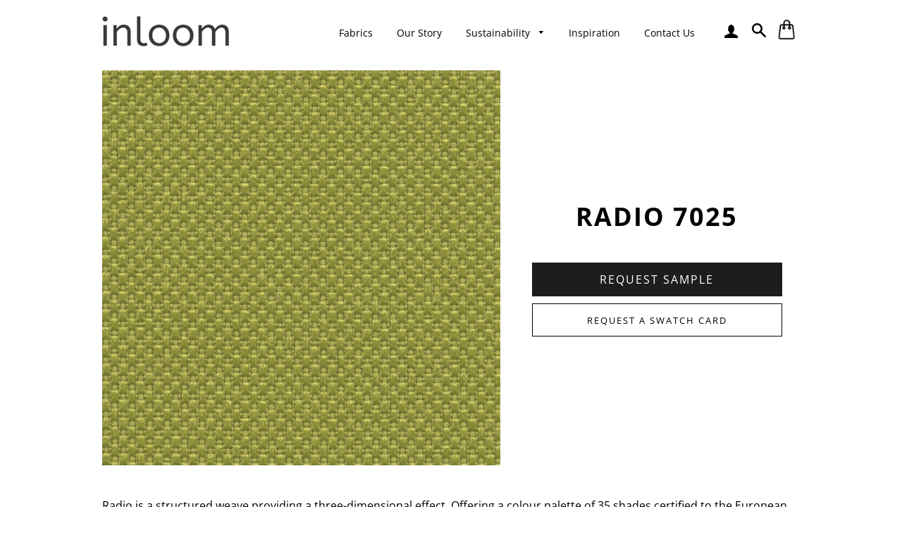

--- FILE ---
content_type: text/html; charset=utf-8
request_url: https://inloomfabrics.com/products/radio-7025
body_size: 18297
content:
<!doctype html>
<html class="no-js" lang="en">
<head>

  <!-- Basic page needs ================================================== -->
  <meta charset="utf-8">
  <meta http-equiv="X-UA-Compatible" content="IE=edge,chrome=1">

  
    <link rel="shortcut icon" href="//inloomfabrics.com/cdn/shop/files/favicon_32x32.png?v=1613746880" type="image/png" />
  

  <!-- Title and description ================================================== -->
  <title>
  Radio 7025 &ndash; Inloom Fabrics
  </title>

  
  <meta name="description" content="Radio is a structured weave providing a three-dimensional effect. Offering a colour palette of 35 shades certified to the European Oeko-tex® standard. Key features – Medium Hazard FR     80,000 rubs     Oeko-tex® Standard 100 Certified   Specifications Composition 100% Polyester  Environmental OEKO-TEX® Standard 100 Fl">
  

  <!-- Helpers ================================================== -->
  <!-- /snippets/social-meta-tags.liquid -->




<meta property="og:site_name" content="Inloom Fabrics">
<meta property="og:url" content="https://inloomfabrics.com/products/radio-7025">
<meta property="og:title" content="Radio 7025">
<meta property="og:type" content="product">
<meta property="og:description" content="Radio is a structured weave providing a three-dimensional effect. Offering a colour palette of 35 shades certified to the European Oeko-tex® standard. Key features – Medium Hazard FR     80,000 rubs     Oeko-tex® Standard 100 Certified   Specifications Composition 100% Polyester  Environmental OEKO-TEX® Standard 100 Fl">

  <meta property="og:price:amount" content="0.00">
  <meta property="og:price:currency" content="GBP">

<meta property="og:image" content="http://inloomfabrics.com/cdn/shop/products/021-7025-07_1200x1200.jpg?v=1667483348">
<meta property="og:image:secure_url" content="https://inloomfabrics.com/cdn/shop/products/021-7025-07_1200x1200.jpg?v=1667483348">


<meta name="twitter:card" content="summary_large_image">
<meta name="twitter:title" content="Radio 7025">
<meta name="twitter:description" content="Radio is a structured weave providing a three-dimensional effect. Offering a colour palette of 35 shades certified to the European Oeko-tex® standard. Key features – Medium Hazard FR     80,000 rubs     Oeko-tex® Standard 100 Certified   Specifications Composition 100% Polyester  Environmental OEKO-TEX® Standard 100 Fl">

  <link rel="canonical" href="https://inloomfabrics.com/products/radio-7025">
  <meta name="viewport" content="width=device-width,initial-scale=1,shrink-to-fit=no">
  <meta name="theme-color" content="#1c1d1d">

  <!-- CSS ================================================== -->
  <link href="//inloomfabrics.com/cdn/shop/t/2/assets/timber.scss.css?v=48677806380280652611759260393" rel="stylesheet" type="text/css" media="all" />
  <link href="//inloomfabrics.com/cdn/shop/t/2/assets/theme.scss.css?v=65689711315629571561759779552" rel="stylesheet" type="text/css" media="all" />
  <link href="//inloomfabrics.com/cdn/shop/t/2/assets/animations.css?v=183522849078408108351585217332" rel="stylesheet" type="text/css" media="all" />
 <link href="//inloomfabrics.com/cdn/shop/t/2/assets/slick.scss.css?v=76901832045620487841584625294" rel="stylesheet" type="text/css" media="all" />

  <!-- Sections ================================================== -->
  <script>
    window.theme = window.theme || {};
    theme.strings = {
      zoomClose: "Close (Esc)",
      zoomPrev: "Previous (Left arrow key)",
      zoomNext: "Next (Right arrow key)",
      moneyFormat: "£{{amount}}",
      addressError: "Error looking up that address",
      addressNoResults: "No results for that address",
      addressQueryLimit: "You have exceeded the Google API usage limit. Consider upgrading to a \u003ca href=\"https:\/\/developers.google.com\/maps\/premium\/usage-limits\"\u003ePremium Plan\u003c\/a\u003e.",
      authError: "There was a problem authenticating your Google Maps account.",
      cartEmpty: "Your basket is currently empty",
      cartCookie: "Enable cookies to use the shopping cart",
      cartSavings: "You're saving [savings]"
    };
    theme.settings = {
      cartType: "drawer",
      gridType: "collage"
    };
  </script>

  <script src="//inloomfabrics.com/cdn/shop/t/2/assets/jquery-2.2.3.min.js?v=58211863146907186831583312990" type="text/javascript"></script>
  <script src="//inloomfabrics.com/cdn/shop/t/2/assets/css3-animate-it.js?v=154008565242634963471585217263" async="async"></script>
  <script src="//inloomfabrics.com/cdn/shop/t/2/assets/lazysizes.min.js?v=155223123402716617051583312991" async="async"></script>
  <script src="//inloomfabrics.com/cdn/shop/t/2/assets/theme.js?v=149363083011727863651585303955" defer="defer"></script>
  
 
  
  <!-- Header hook for plugins ================================================== -->
  <script>window.performance && window.performance.mark && window.performance.mark('shopify.content_for_header.start');</script><meta id="shopify-digital-wallet" name="shopify-digital-wallet" content="/33872707628/digital_wallets/dialog">
<link rel="alternate" type="application/json+oembed" href="https://inloomfabrics.com/products/radio-7025.oembed">
<script async="async" src="/checkouts/internal/preloads.js?locale=en-GB"></script>
<script id="shopify-features" type="application/json">{"accessToken":"d45e9e3a3ca86a92765bc29e04f598d3","betas":["rich-media-storefront-analytics"],"domain":"inloomfabrics.com","predictiveSearch":true,"shopId":33872707628,"locale":"en"}</script>
<script>var Shopify = Shopify || {};
Shopify.shop = "inloom-fabrics.myshopify.com";
Shopify.locale = "en";
Shopify.currency = {"active":"GBP","rate":"1.0"};
Shopify.country = "GB";
Shopify.theme = {"name":"New Theme","id":89716588588,"schema_name":"Brooklyn","schema_version":"15.2.8","theme_store_id":730,"role":"main"};
Shopify.theme.handle = "null";
Shopify.theme.style = {"id":null,"handle":null};
Shopify.cdnHost = "inloomfabrics.com/cdn";
Shopify.routes = Shopify.routes || {};
Shopify.routes.root = "/";</script>
<script type="module">!function(o){(o.Shopify=o.Shopify||{}).modules=!0}(window);</script>
<script>!function(o){function n(){var o=[];function n(){o.push(Array.prototype.slice.apply(arguments))}return n.q=o,n}var t=o.Shopify=o.Shopify||{};t.loadFeatures=n(),t.autoloadFeatures=n()}(window);</script>
<script id="shop-js-analytics" type="application/json">{"pageType":"product"}</script>
<script defer="defer" async type="module" src="//inloomfabrics.com/cdn/shopifycloud/shop-js/modules/v2/client.init-shop-cart-sync_BT-GjEfc.en.esm.js"></script>
<script defer="defer" async type="module" src="//inloomfabrics.com/cdn/shopifycloud/shop-js/modules/v2/chunk.common_D58fp_Oc.esm.js"></script>
<script defer="defer" async type="module" src="//inloomfabrics.com/cdn/shopifycloud/shop-js/modules/v2/chunk.modal_xMitdFEc.esm.js"></script>
<script type="module">
  await import("//inloomfabrics.com/cdn/shopifycloud/shop-js/modules/v2/client.init-shop-cart-sync_BT-GjEfc.en.esm.js");
await import("//inloomfabrics.com/cdn/shopifycloud/shop-js/modules/v2/chunk.common_D58fp_Oc.esm.js");
await import("//inloomfabrics.com/cdn/shopifycloud/shop-js/modules/v2/chunk.modal_xMitdFEc.esm.js");

  window.Shopify.SignInWithShop?.initShopCartSync?.({"fedCMEnabled":true,"windoidEnabled":true});

</script>
<script>(function() {
  var isLoaded = false;
  function asyncLoad() {
    if (isLoaded) return;
    isLoaded = true;
    var urls = ["\/\/cdn.shopify.com\/proxy\/e0d8a9f1d42ad7302acc5d37cf6465436d83bbed2fba94f280234f5f3e434e59\/s.pandect.es\/v1\/gdpr-cookie-consent.min.js?shop=inloom-fabrics.myshopify.com\u0026sp-cache-control=cHVibGljLCBtYXgtYWdlPTkwMA"];
    for (var i = 0; i < urls.length; i++) {
      var s = document.createElement('script');
      s.type = 'text/javascript';
      s.async = true;
      s.src = urls[i];
      var x = document.getElementsByTagName('script')[0];
      x.parentNode.insertBefore(s, x);
    }
  };
  if(window.attachEvent) {
    window.attachEvent('onload', asyncLoad);
  } else {
    window.addEventListener('load', asyncLoad, false);
  }
})();</script>
<script id="__st">var __st={"a":33872707628,"offset":0,"reqid":"94a6a05d-088e-4cda-8797-434c17ff534e-1769142872","pageurl":"inloomfabrics.com\/products\/radio-7025","u":"3c7eaa3588cf","p":"product","rtyp":"product","rid":7596786319526};</script>
<script>window.ShopifyPaypalV4VisibilityTracking = true;</script>
<script id="captcha-bootstrap">!function(){'use strict';const t='contact',e='account',n='new_comment',o=[[t,t],['blogs',n],['comments',n],[t,'customer']],c=[[e,'customer_login'],[e,'guest_login'],[e,'recover_customer_password'],[e,'create_customer']],r=t=>t.map((([t,e])=>`form[action*='/${t}']:not([data-nocaptcha='true']) input[name='form_type'][value='${e}']`)).join(','),a=t=>()=>t?[...document.querySelectorAll(t)].map((t=>t.form)):[];function s(){const t=[...o],e=r(t);return a(e)}const i='password',u='form_key',d=['recaptcha-v3-token','g-recaptcha-response','h-captcha-response',i],f=()=>{try{return window.sessionStorage}catch{return}},m='__shopify_v',_=t=>t.elements[u];function p(t,e,n=!1){try{const o=window.sessionStorage,c=JSON.parse(o.getItem(e)),{data:r}=function(t){const{data:e,action:n}=t;return t[m]||n?{data:e,action:n}:{data:t,action:n}}(c);for(const[e,n]of Object.entries(r))t.elements[e]&&(t.elements[e].value=n);n&&o.removeItem(e)}catch(o){console.error('form repopulation failed',{error:o})}}const l='form_type',E='cptcha';function T(t){t.dataset[E]=!0}const w=window,h=w.document,L='Shopify',v='ce_forms',y='captcha';let A=!1;((t,e)=>{const n=(g='f06e6c50-85a8-45c8-87d0-21a2b65856fe',I='https://cdn.shopify.com/shopifycloud/storefront-forms-hcaptcha/ce_storefront_forms_captcha_hcaptcha.v1.5.2.iife.js',D={infoText:'Protected by hCaptcha',privacyText:'Privacy',termsText:'Terms'},(t,e,n)=>{const o=w[L][v],c=o.bindForm;if(c)return c(t,g,e,D).then(n);var r;o.q.push([[t,g,e,D],n]),r=I,A||(h.body.append(Object.assign(h.createElement('script'),{id:'captcha-provider',async:!0,src:r})),A=!0)});var g,I,D;w[L]=w[L]||{},w[L][v]=w[L][v]||{},w[L][v].q=[],w[L][y]=w[L][y]||{},w[L][y].protect=function(t,e){n(t,void 0,e),T(t)},Object.freeze(w[L][y]),function(t,e,n,w,h,L){const[v,y,A,g]=function(t,e,n){const i=e?o:[],u=t?c:[],d=[...i,...u],f=r(d),m=r(i),_=r(d.filter((([t,e])=>n.includes(e))));return[a(f),a(m),a(_),s()]}(w,h,L),I=t=>{const e=t.target;return e instanceof HTMLFormElement?e:e&&e.form},D=t=>v().includes(t);t.addEventListener('submit',(t=>{const e=I(t);if(!e)return;const n=D(e)&&!e.dataset.hcaptchaBound&&!e.dataset.recaptchaBound,o=_(e),c=g().includes(e)&&(!o||!o.value);(n||c)&&t.preventDefault(),c&&!n&&(function(t){try{if(!f())return;!function(t){const e=f();if(!e)return;const n=_(t);if(!n)return;const o=n.value;o&&e.removeItem(o)}(t);const e=Array.from(Array(32),(()=>Math.random().toString(36)[2])).join('');!function(t,e){_(t)||t.append(Object.assign(document.createElement('input'),{type:'hidden',name:u})),t.elements[u].value=e}(t,e),function(t,e){const n=f();if(!n)return;const o=[...t.querySelectorAll(`input[type='${i}']`)].map((({name:t})=>t)),c=[...d,...o],r={};for(const[a,s]of new FormData(t).entries())c.includes(a)||(r[a]=s);n.setItem(e,JSON.stringify({[m]:1,action:t.action,data:r}))}(t,e)}catch(e){console.error('failed to persist form',e)}}(e),e.submit())}));const S=(t,e)=>{t&&!t.dataset[E]&&(n(t,e.some((e=>e===t))),T(t))};for(const o of['focusin','change'])t.addEventListener(o,(t=>{const e=I(t);D(e)&&S(e,y())}));const B=e.get('form_key'),M=e.get(l),P=B&&M;t.addEventListener('DOMContentLoaded',(()=>{const t=y();if(P)for(const e of t)e.elements[l].value===M&&p(e,B);[...new Set([...A(),...v().filter((t=>'true'===t.dataset.shopifyCaptcha))])].forEach((e=>S(e,t)))}))}(h,new URLSearchParams(w.location.search),n,t,e,['guest_login'])})(!0,!0)}();</script>
<script integrity="sha256-4kQ18oKyAcykRKYeNunJcIwy7WH5gtpwJnB7kiuLZ1E=" data-source-attribution="shopify.loadfeatures" defer="defer" src="//inloomfabrics.com/cdn/shopifycloud/storefront/assets/storefront/load_feature-a0a9edcb.js" crossorigin="anonymous"></script>
<script data-source-attribution="shopify.dynamic_checkout.dynamic.init">var Shopify=Shopify||{};Shopify.PaymentButton=Shopify.PaymentButton||{isStorefrontPortableWallets:!0,init:function(){window.Shopify.PaymentButton.init=function(){};var t=document.createElement("script");t.src="https://inloomfabrics.com/cdn/shopifycloud/portable-wallets/latest/portable-wallets.en.js",t.type="module",document.head.appendChild(t)}};
</script>
<script data-source-attribution="shopify.dynamic_checkout.buyer_consent">
  function portableWalletsHideBuyerConsent(e){var t=document.getElementById("shopify-buyer-consent"),n=document.getElementById("shopify-subscription-policy-button");t&&n&&(t.classList.add("hidden"),t.setAttribute("aria-hidden","true"),n.removeEventListener("click",e))}function portableWalletsShowBuyerConsent(e){var t=document.getElementById("shopify-buyer-consent"),n=document.getElementById("shopify-subscription-policy-button");t&&n&&(t.classList.remove("hidden"),t.removeAttribute("aria-hidden"),n.addEventListener("click",e))}window.Shopify?.PaymentButton&&(window.Shopify.PaymentButton.hideBuyerConsent=portableWalletsHideBuyerConsent,window.Shopify.PaymentButton.showBuyerConsent=portableWalletsShowBuyerConsent);
</script>
<script data-source-attribution="shopify.dynamic_checkout.cart.bootstrap">document.addEventListener("DOMContentLoaded",(function(){function t(){return document.querySelector("shopify-accelerated-checkout-cart, shopify-accelerated-checkout")}if(t())Shopify.PaymentButton.init();else{new MutationObserver((function(e,n){t()&&(Shopify.PaymentButton.init(),n.disconnect())})).observe(document.body,{childList:!0,subtree:!0})}}));
</script>

<script>window.performance && window.performance.mark && window.performance.mark('shopify.content_for_header.end');</script>

  <script src="//inloomfabrics.com/cdn/shop/t/2/assets/modernizr.min.js?v=21391054748206432451583312991" type="text/javascript"></script>

  
  

<link href="https://monorail-edge.shopifysvc.com" rel="dns-prefetch">
<script>(function(){if ("sendBeacon" in navigator && "performance" in window) {try {var session_token_from_headers = performance.getEntriesByType('navigation')[0].serverTiming.find(x => x.name == '_s').description;} catch {var session_token_from_headers = undefined;}var session_cookie_matches = document.cookie.match(/_shopify_s=([^;]*)/);var session_token_from_cookie = session_cookie_matches && session_cookie_matches.length === 2 ? session_cookie_matches[1] : "";var session_token = session_token_from_headers || session_token_from_cookie || "";function handle_abandonment_event(e) {var entries = performance.getEntries().filter(function(entry) {return /monorail-edge.shopifysvc.com/.test(entry.name);});if (!window.abandonment_tracked && entries.length === 0) {window.abandonment_tracked = true;var currentMs = Date.now();var navigation_start = performance.timing.navigationStart;var payload = {shop_id: 33872707628,url: window.location.href,navigation_start,duration: currentMs - navigation_start,session_token,page_type: "product"};window.navigator.sendBeacon("https://monorail-edge.shopifysvc.com/v1/produce", JSON.stringify({schema_id: "online_store_buyer_site_abandonment/1.1",payload: payload,metadata: {event_created_at_ms: currentMs,event_sent_at_ms: currentMs}}));}}window.addEventListener('pagehide', handle_abandonment_event);}}());</script>
<script id="web-pixels-manager-setup">(function e(e,d,r,n,o){if(void 0===o&&(o={}),!Boolean(null===(a=null===(i=window.Shopify)||void 0===i?void 0:i.analytics)||void 0===a?void 0:a.replayQueue)){var i,a;window.Shopify=window.Shopify||{};var t=window.Shopify;t.analytics=t.analytics||{};var s=t.analytics;s.replayQueue=[],s.publish=function(e,d,r){return s.replayQueue.push([e,d,r]),!0};try{self.performance.mark("wpm:start")}catch(e){}var l=function(){var e={modern:/Edge?\/(1{2}[4-9]|1[2-9]\d|[2-9]\d{2}|\d{4,})\.\d+(\.\d+|)|Firefox\/(1{2}[4-9]|1[2-9]\d|[2-9]\d{2}|\d{4,})\.\d+(\.\d+|)|Chrom(ium|e)\/(9{2}|\d{3,})\.\d+(\.\d+|)|(Maci|X1{2}).+ Version\/(15\.\d+|(1[6-9]|[2-9]\d|\d{3,})\.\d+)([,.]\d+|)( \(\w+\)|)( Mobile\/\w+|) Safari\/|Chrome.+OPR\/(9{2}|\d{3,})\.\d+\.\d+|(CPU[ +]OS|iPhone[ +]OS|CPU[ +]iPhone|CPU IPhone OS|CPU iPad OS)[ +]+(15[._]\d+|(1[6-9]|[2-9]\d|\d{3,})[._]\d+)([._]\d+|)|Android:?[ /-](13[3-9]|1[4-9]\d|[2-9]\d{2}|\d{4,})(\.\d+|)(\.\d+|)|Android.+Firefox\/(13[5-9]|1[4-9]\d|[2-9]\d{2}|\d{4,})\.\d+(\.\d+|)|Android.+Chrom(ium|e)\/(13[3-9]|1[4-9]\d|[2-9]\d{2}|\d{4,})\.\d+(\.\d+|)|SamsungBrowser\/([2-9]\d|\d{3,})\.\d+/,legacy:/Edge?\/(1[6-9]|[2-9]\d|\d{3,})\.\d+(\.\d+|)|Firefox\/(5[4-9]|[6-9]\d|\d{3,})\.\d+(\.\d+|)|Chrom(ium|e)\/(5[1-9]|[6-9]\d|\d{3,})\.\d+(\.\d+|)([\d.]+$|.*Safari\/(?![\d.]+ Edge\/[\d.]+$))|(Maci|X1{2}).+ Version\/(10\.\d+|(1[1-9]|[2-9]\d|\d{3,})\.\d+)([,.]\d+|)( \(\w+\)|)( Mobile\/\w+|) Safari\/|Chrome.+OPR\/(3[89]|[4-9]\d|\d{3,})\.\d+\.\d+|(CPU[ +]OS|iPhone[ +]OS|CPU[ +]iPhone|CPU IPhone OS|CPU iPad OS)[ +]+(10[._]\d+|(1[1-9]|[2-9]\d|\d{3,})[._]\d+)([._]\d+|)|Android:?[ /-](13[3-9]|1[4-9]\d|[2-9]\d{2}|\d{4,})(\.\d+|)(\.\d+|)|Mobile Safari.+OPR\/([89]\d|\d{3,})\.\d+\.\d+|Android.+Firefox\/(13[5-9]|1[4-9]\d|[2-9]\d{2}|\d{4,})\.\d+(\.\d+|)|Android.+Chrom(ium|e)\/(13[3-9]|1[4-9]\d|[2-9]\d{2}|\d{4,})\.\d+(\.\d+|)|Android.+(UC? ?Browser|UCWEB|U3)[ /]?(15\.([5-9]|\d{2,})|(1[6-9]|[2-9]\d|\d{3,})\.\d+)\.\d+|SamsungBrowser\/(5\.\d+|([6-9]|\d{2,})\.\d+)|Android.+MQ{2}Browser\/(14(\.(9|\d{2,})|)|(1[5-9]|[2-9]\d|\d{3,})(\.\d+|))(\.\d+|)|K[Aa][Ii]OS\/(3\.\d+|([4-9]|\d{2,})\.\d+)(\.\d+|)/},d=e.modern,r=e.legacy,n=navigator.userAgent;return n.match(d)?"modern":n.match(r)?"legacy":"unknown"}(),u="modern"===l?"modern":"legacy",c=(null!=n?n:{modern:"",legacy:""})[u],f=function(e){return[e.baseUrl,"/wpm","/b",e.hashVersion,"modern"===e.buildTarget?"m":"l",".js"].join("")}({baseUrl:d,hashVersion:r,buildTarget:u}),m=function(e){var d=e.version,r=e.bundleTarget,n=e.surface,o=e.pageUrl,i=e.monorailEndpoint;return{emit:function(e){var a=e.status,t=e.errorMsg,s=(new Date).getTime(),l=JSON.stringify({metadata:{event_sent_at_ms:s},events:[{schema_id:"web_pixels_manager_load/3.1",payload:{version:d,bundle_target:r,page_url:o,status:a,surface:n,error_msg:t},metadata:{event_created_at_ms:s}}]});if(!i)return console&&console.warn&&console.warn("[Web Pixels Manager] No Monorail endpoint provided, skipping logging."),!1;try{return self.navigator.sendBeacon.bind(self.navigator)(i,l)}catch(e){}var u=new XMLHttpRequest;try{return u.open("POST",i,!0),u.setRequestHeader("Content-Type","text/plain"),u.send(l),!0}catch(e){return console&&console.warn&&console.warn("[Web Pixels Manager] Got an unhandled error while logging to Monorail."),!1}}}}({version:r,bundleTarget:l,surface:e.surface,pageUrl:self.location.href,monorailEndpoint:e.monorailEndpoint});try{o.browserTarget=l,function(e){var d=e.src,r=e.async,n=void 0===r||r,o=e.onload,i=e.onerror,a=e.sri,t=e.scriptDataAttributes,s=void 0===t?{}:t,l=document.createElement("script"),u=document.querySelector("head"),c=document.querySelector("body");if(l.async=n,l.src=d,a&&(l.integrity=a,l.crossOrigin="anonymous"),s)for(var f in s)if(Object.prototype.hasOwnProperty.call(s,f))try{l.dataset[f]=s[f]}catch(e){}if(o&&l.addEventListener("load",o),i&&l.addEventListener("error",i),u)u.appendChild(l);else{if(!c)throw new Error("Did not find a head or body element to append the script");c.appendChild(l)}}({src:f,async:!0,onload:function(){if(!function(){var e,d;return Boolean(null===(d=null===(e=window.Shopify)||void 0===e?void 0:e.analytics)||void 0===d?void 0:d.initialized)}()){var d=window.webPixelsManager.init(e)||void 0;if(d){var r=window.Shopify.analytics;r.replayQueue.forEach((function(e){var r=e[0],n=e[1],o=e[2];d.publishCustomEvent(r,n,o)})),r.replayQueue=[],r.publish=d.publishCustomEvent,r.visitor=d.visitor,r.initialized=!0}}},onerror:function(){return m.emit({status:"failed",errorMsg:"".concat(f," has failed to load")})},sri:function(e){var d=/^sha384-[A-Za-z0-9+/=]+$/;return"string"==typeof e&&d.test(e)}(c)?c:"",scriptDataAttributes:o}),m.emit({status:"loading"})}catch(e){m.emit({status:"failed",errorMsg:(null==e?void 0:e.message)||"Unknown error"})}}})({shopId: 33872707628,storefrontBaseUrl: "https://inloomfabrics.com",extensionsBaseUrl: "https://extensions.shopifycdn.com/cdn/shopifycloud/web-pixels-manager",monorailEndpoint: "https://monorail-edge.shopifysvc.com/unstable/produce_batch",surface: "storefront-renderer",enabledBetaFlags: ["2dca8a86"],webPixelsConfigList: [{"id":"199852419","eventPayloadVersion":"v1","runtimeContext":"LAX","scriptVersion":"1","type":"CUSTOM","privacyPurposes":["ANALYTICS"],"name":"Google Analytics tag (migrated)"},{"id":"shopify-app-pixel","configuration":"{}","eventPayloadVersion":"v1","runtimeContext":"STRICT","scriptVersion":"0450","apiClientId":"shopify-pixel","type":"APP","privacyPurposes":["ANALYTICS","MARKETING"]},{"id":"shopify-custom-pixel","eventPayloadVersion":"v1","runtimeContext":"LAX","scriptVersion":"0450","apiClientId":"shopify-pixel","type":"CUSTOM","privacyPurposes":["ANALYTICS","MARKETING"]}],isMerchantRequest: false,initData: {"shop":{"name":"Inloom Fabrics","paymentSettings":{"currencyCode":"GBP"},"myshopifyDomain":"inloom-fabrics.myshopify.com","countryCode":"GB","storefrontUrl":"https:\/\/inloomfabrics.com"},"customer":null,"cart":null,"checkout":null,"productVariants":[{"price":{"amount":0.0,"currencyCode":"GBP"},"product":{"title":"Radio 7025","vendor":"Inloom Fabrics","id":"7596786319526","untranslatedTitle":"Radio 7025","url":"\/products\/radio-7025","type":""},"id":"43684284891302","image":{"src":"\/\/inloomfabrics.com\/cdn\/shop\/products\/021-7025-07.jpg?v=1667483348"},"sku":"","title":"Default Title","untranslatedTitle":"Default Title"}],"purchasingCompany":null},},"https://inloomfabrics.com/cdn","fcfee988w5aeb613cpc8e4bc33m6693e112",{"modern":"","legacy":""},{"shopId":"33872707628","storefrontBaseUrl":"https:\/\/inloomfabrics.com","extensionBaseUrl":"https:\/\/extensions.shopifycdn.com\/cdn\/shopifycloud\/web-pixels-manager","surface":"storefront-renderer","enabledBetaFlags":"[\"2dca8a86\"]","isMerchantRequest":"false","hashVersion":"fcfee988w5aeb613cpc8e4bc33m6693e112","publish":"custom","events":"[[\"page_viewed\",{}],[\"product_viewed\",{\"productVariant\":{\"price\":{\"amount\":0.0,\"currencyCode\":\"GBP\"},\"product\":{\"title\":\"Radio 7025\",\"vendor\":\"Inloom Fabrics\",\"id\":\"7596786319526\",\"untranslatedTitle\":\"Radio 7025\",\"url\":\"\/products\/radio-7025\",\"type\":\"\"},\"id\":\"43684284891302\",\"image\":{\"src\":\"\/\/inloomfabrics.com\/cdn\/shop\/products\/021-7025-07.jpg?v=1667483348\"},\"sku\":\"\",\"title\":\"Default Title\",\"untranslatedTitle\":\"Default Title\"}}]]"});</script><script>
  window.ShopifyAnalytics = window.ShopifyAnalytics || {};
  window.ShopifyAnalytics.meta = window.ShopifyAnalytics.meta || {};
  window.ShopifyAnalytics.meta.currency = 'GBP';
  var meta = {"product":{"id":7596786319526,"gid":"gid:\/\/shopify\/Product\/7596786319526","vendor":"Inloom Fabrics","type":"","handle":"radio-7025","variants":[{"id":43684284891302,"price":0,"name":"Radio 7025","public_title":null,"sku":""}],"remote":false},"page":{"pageType":"product","resourceType":"product","resourceId":7596786319526,"requestId":"94a6a05d-088e-4cda-8797-434c17ff534e-1769142872"}};
  for (var attr in meta) {
    window.ShopifyAnalytics.meta[attr] = meta[attr];
  }
</script>
<script class="analytics">
  (function () {
    var customDocumentWrite = function(content) {
      var jquery = null;

      if (window.jQuery) {
        jquery = window.jQuery;
      } else if (window.Checkout && window.Checkout.$) {
        jquery = window.Checkout.$;
      }

      if (jquery) {
        jquery('body').append(content);
      }
    };

    var hasLoggedConversion = function(token) {
      if (token) {
        return document.cookie.indexOf('loggedConversion=' + token) !== -1;
      }
      return false;
    }

    var setCookieIfConversion = function(token) {
      if (token) {
        var twoMonthsFromNow = new Date(Date.now());
        twoMonthsFromNow.setMonth(twoMonthsFromNow.getMonth() + 2);

        document.cookie = 'loggedConversion=' + token + '; expires=' + twoMonthsFromNow;
      }
    }

    var trekkie = window.ShopifyAnalytics.lib = window.trekkie = window.trekkie || [];
    if (trekkie.integrations) {
      return;
    }
    trekkie.methods = [
      'identify',
      'page',
      'ready',
      'track',
      'trackForm',
      'trackLink'
    ];
    trekkie.factory = function(method) {
      return function() {
        var args = Array.prototype.slice.call(arguments);
        args.unshift(method);
        trekkie.push(args);
        return trekkie;
      };
    };
    for (var i = 0; i < trekkie.methods.length; i++) {
      var key = trekkie.methods[i];
      trekkie[key] = trekkie.factory(key);
    }
    trekkie.load = function(config) {
      trekkie.config = config || {};
      trekkie.config.initialDocumentCookie = document.cookie;
      var first = document.getElementsByTagName('script')[0];
      var script = document.createElement('script');
      script.type = 'text/javascript';
      script.onerror = function(e) {
        var scriptFallback = document.createElement('script');
        scriptFallback.type = 'text/javascript';
        scriptFallback.onerror = function(error) {
                var Monorail = {
      produce: function produce(monorailDomain, schemaId, payload) {
        var currentMs = new Date().getTime();
        var event = {
          schema_id: schemaId,
          payload: payload,
          metadata: {
            event_created_at_ms: currentMs,
            event_sent_at_ms: currentMs
          }
        };
        return Monorail.sendRequest("https://" + monorailDomain + "/v1/produce", JSON.stringify(event));
      },
      sendRequest: function sendRequest(endpointUrl, payload) {
        // Try the sendBeacon API
        if (window && window.navigator && typeof window.navigator.sendBeacon === 'function' && typeof window.Blob === 'function' && !Monorail.isIos12()) {
          var blobData = new window.Blob([payload], {
            type: 'text/plain'
          });

          if (window.navigator.sendBeacon(endpointUrl, blobData)) {
            return true;
          } // sendBeacon was not successful

        } // XHR beacon

        var xhr = new XMLHttpRequest();

        try {
          xhr.open('POST', endpointUrl);
          xhr.setRequestHeader('Content-Type', 'text/plain');
          xhr.send(payload);
        } catch (e) {
          console.log(e);
        }

        return false;
      },
      isIos12: function isIos12() {
        return window.navigator.userAgent.lastIndexOf('iPhone; CPU iPhone OS 12_') !== -1 || window.navigator.userAgent.lastIndexOf('iPad; CPU OS 12_') !== -1;
      }
    };
    Monorail.produce('monorail-edge.shopifysvc.com',
      'trekkie_storefront_load_errors/1.1',
      {shop_id: 33872707628,
      theme_id: 89716588588,
      app_name: "storefront",
      context_url: window.location.href,
      source_url: "//inloomfabrics.com/cdn/s/trekkie.storefront.8d95595f799fbf7e1d32231b9a28fd43b70c67d3.min.js"});

        };
        scriptFallback.async = true;
        scriptFallback.src = '//inloomfabrics.com/cdn/s/trekkie.storefront.8d95595f799fbf7e1d32231b9a28fd43b70c67d3.min.js';
        first.parentNode.insertBefore(scriptFallback, first);
      };
      script.async = true;
      script.src = '//inloomfabrics.com/cdn/s/trekkie.storefront.8d95595f799fbf7e1d32231b9a28fd43b70c67d3.min.js';
      first.parentNode.insertBefore(script, first);
    };
    trekkie.load(
      {"Trekkie":{"appName":"storefront","development":false,"defaultAttributes":{"shopId":33872707628,"isMerchantRequest":null,"themeId":89716588588,"themeCityHash":"9518893357490563559","contentLanguage":"en","currency":"GBP","eventMetadataId":"32e0be1c-dd33-456d-89f2-27998f0ebb46"},"isServerSideCookieWritingEnabled":true,"monorailRegion":"shop_domain","enabledBetaFlags":["65f19447"]},"Session Attribution":{},"S2S":{"facebookCapiEnabled":false,"source":"trekkie-storefront-renderer","apiClientId":580111}}
    );

    var loaded = false;
    trekkie.ready(function() {
      if (loaded) return;
      loaded = true;

      window.ShopifyAnalytics.lib = window.trekkie;

      var originalDocumentWrite = document.write;
      document.write = customDocumentWrite;
      try { window.ShopifyAnalytics.merchantGoogleAnalytics.call(this); } catch(error) {};
      document.write = originalDocumentWrite;

      window.ShopifyAnalytics.lib.page(null,{"pageType":"product","resourceType":"product","resourceId":7596786319526,"requestId":"94a6a05d-088e-4cda-8797-434c17ff534e-1769142872","shopifyEmitted":true});

      var match = window.location.pathname.match(/checkouts\/(.+)\/(thank_you|post_purchase)/)
      var token = match? match[1]: undefined;
      if (!hasLoggedConversion(token)) {
        setCookieIfConversion(token);
        window.ShopifyAnalytics.lib.track("Viewed Product",{"currency":"GBP","variantId":43684284891302,"productId":7596786319526,"productGid":"gid:\/\/shopify\/Product\/7596786319526","name":"Radio 7025","price":"0.00","sku":"","brand":"Inloom Fabrics","variant":null,"category":"","nonInteraction":true,"remote":false},undefined,undefined,{"shopifyEmitted":true});
      window.ShopifyAnalytics.lib.track("monorail:\/\/trekkie_storefront_viewed_product\/1.1",{"currency":"GBP","variantId":43684284891302,"productId":7596786319526,"productGid":"gid:\/\/shopify\/Product\/7596786319526","name":"Radio 7025","price":"0.00","sku":"","brand":"Inloom Fabrics","variant":null,"category":"","nonInteraction":true,"remote":false,"referer":"https:\/\/inloomfabrics.com\/products\/radio-7025"});
      }
    });


        var eventsListenerScript = document.createElement('script');
        eventsListenerScript.async = true;
        eventsListenerScript.src = "//inloomfabrics.com/cdn/shopifycloud/storefront/assets/shop_events_listener-3da45d37.js";
        document.getElementsByTagName('head')[0].appendChild(eventsListenerScript);

})();</script>
  <script>
  if (!window.ga || (window.ga && typeof window.ga !== 'function')) {
    window.ga = function ga() {
      (window.ga.q = window.ga.q || []).push(arguments);
      if (window.Shopify && window.Shopify.analytics && typeof window.Shopify.analytics.publish === 'function') {
        window.Shopify.analytics.publish("ga_stub_called", {}, {sendTo: "google_osp_migration"});
      }
      console.error("Shopify's Google Analytics stub called with:", Array.from(arguments), "\nSee https://help.shopify.com/manual/promoting-marketing/pixels/pixel-migration#google for more information.");
    };
    if (window.Shopify && window.Shopify.analytics && typeof window.Shopify.analytics.publish === 'function') {
      window.Shopify.analytics.publish("ga_stub_initialized", {}, {sendTo: "google_osp_migration"});
    }
  }
</script>
<script
  defer
  src="https://inloomfabrics.com/cdn/shopifycloud/perf-kit/shopify-perf-kit-3.0.4.min.js"
  data-application="storefront-renderer"
  data-shop-id="33872707628"
  data-render-region="gcp-us-east1"
  data-page-type="product"
  data-theme-instance-id="89716588588"
  data-theme-name="Brooklyn"
  data-theme-version="15.2.8"
  data-monorail-region="shop_domain"
  data-resource-timing-sampling-rate="10"
  data-shs="true"
  data-shs-beacon="true"
  data-shs-export-with-fetch="true"
  data-shs-logs-sample-rate="1"
  data-shs-beacon-endpoint="https://inloomfabrics.com/api/collect"
></script>
</head>


<body id="radio-7025" class="template-product">

  <div id="shopify-section-header" class="shopify-section"><style data-shopify>.header-wrapper .site-nav__link,
  .header-wrapper .site-header__logo a,
  .header-wrapper .site-nav__dropdown-link,
  .header-wrapper .site-nav--has-dropdown > a.nav-focus,
  .header-wrapper .site-nav--has-dropdown.nav-hover > a,
  .header-wrapper .site-nav--has-dropdown:hover > a {
    color: #000000;
  }

  .header-wrapper .site-header__logo a:hover,
  .header-wrapper .site-header__logo a:focus,
  .header-wrapper .site-nav__link:hover,
  .header-wrapper .site-nav__link:focus,
  .header-wrapper .site-nav--has-dropdown a:hover,
  .header-wrapper .site-nav--has-dropdown > a.nav-focus:hover,
  .header-wrapper .site-nav--has-dropdown > a.nav-focus:focus,
  .header-wrapper .site-nav--has-dropdown .site-nav__link:hover,
  .header-wrapper .site-nav--has-dropdown .site-nav__link:focus,
  .header-wrapper .site-nav--has-dropdown.nav-hover > a:hover,
  .header-wrapper .site-nav__dropdown a:focus {
    color: rgba(0, 0, 0, 0.75);
  }

  .header-wrapper .burger-icon,
  .header-wrapper .site-nav--has-dropdown:hover > a:before,
  .header-wrapper .site-nav--has-dropdown > a.nav-focus:before,
  .header-wrapper .site-nav--has-dropdown.nav-hover > a:before {
    background: #000000;
  }

  .header-wrapper .site-nav__link:hover .burger-icon {
    background: rgba(0, 0, 0, 0.75);
  }

  .site-header__logo img {
    max-width: 180px;
  }

  @media screen and (max-width: 768px) {
    .site-header__logo img {
      max-width: 100%;
    }
  }</style><div data-section-id="header" data-section-type="header-section" data-template="product">
  <div id="NavDrawer" class="drawer drawer--left">
      <div class="drawer__inner drawer-left__inner">

    
      <!-- /snippets/search-bar.liquid -->





<form action="/search" method="get" class="input-group search-bar search-bar--drawer" role="search">
  <input type="hidden" name="type" value="product">
  <input type="search" name="q" value="" placeholder="Search Our Fabrics" id="searchbar" class="input-group-field" aria-label="Search our store">
  <span class="input-group-btn">
    <button type="submit" class="btn--secondary icon-fallback-text">
      <span class="icon icon-search" aria-hidden="true"></span>
      <span class="fallback-text">Search</span>
    </button>
  </span>
</form>

    

    <ul class="mobile-nav">
      
        

          <li class="mobile-nav__item">
            <a
              href="/collections"
              class="mobile-nav__link"
              >
                Fabrics
            </a>
          </li>

        
      
        

          <li class="mobile-nav__item">
            <a
              href="/pages/our-story"
              class="mobile-nav__link"
              >
                Our Story
            </a>
          </li>

        
      
        
          <li class="mobile-nav__item">
            <div class="mobile-nav__has-sublist">
              <a
                href="/pages/sustainability"
                class="mobile-nav__link"
                id="Label-3"
                >Sustainability</a>
              <div class="mobile-nav__toggle">
                <button type="button" class="mobile-nav__toggle-btn icon-fallback-text" aria-controls="Linklist-3" aria-expanded="false">
                  <span class="icon-fallback-text mobile-nav__toggle-open">
                    <span class="icon icon-plus" aria-hidden="true"></span>
                    <span class="fallback-text">Expand submenu Sustainability</span>
                  </span>
                  <span class="icon-fallback-text mobile-nav__toggle-close">
                    <span class="icon icon-minus" aria-hidden="true"></span>
                    <span class="fallback-text">Collapse submenu Sustainability</span>
                  </span>
                </button>
              </div>
            </div>
            <ul class="mobile-nav__sublist" id="Linklist-3" aria-labelledby="Label-3" role="navigation">
              
              
                
                <li class="mobile-nav__item">
                  <a
                    href="/pages/re-spun"
                    class="mobile-nav__link"
                    >
                      Re-spun
                  </a>
                </li>
                
              
                
                <li class="mobile-nav__item">
                  <a
                    href="/pages/sealife"
                    class="mobile-nav__link"
                    >
                      SEAQUAL INITIATIVE
                  </a>
                </li>
                
              
            </ul>
          </li>

          
      
        

          <li class="mobile-nav__item">
            <a
              href="/pages/inspiration"
              class="mobile-nav__link"
              >
                Inspiration
            </a>
          </li>

        
      
        

          <li class="mobile-nav__item">
            <a
              href="/pages/contact-us"
              class="mobile-nav__link"
              >
                Contact Us
            </a>
          </li>

        
      
      
      <li class="mobile-nav__spacer"></li>

      
      
        
          <li class="mobile-nav__item mobile-nav__item--secondary">
            <a href="/account/login" id="customer_login_link">Log In</a>
          </li>
          <li class="mobile-nav__item mobile-nav__item--secondary">
            <a href="/account/register" id="customer_register_link">Create Account</a>
          </li>
        
      
      
    </ul>
    <!-- //mobile-nav -->
  </div>


  </div>
  <div class="header-container drawer__header-container">
    <div class="header-wrapper" data-header-wrapper>
      

      <header class="site-header" role="banner">
        <div class="wrapper">
          <div class="grid--full grid--table">
            <div class="grid__item large--hide large--one-sixth one-quarter">
              <div class="site-nav--open site-nav--mobile">
                <button type="button" class="icon-fallback-text site-nav__link site-nav__link--burger js-drawer-open-button-left" aria-controls="NavDrawer">
                  <span class="burger-icon burger-icon--top"></span>
                  <span class="burger-icon burger-icon--mid"></span>
                  <span class="burger-icon burger-icon--bottom"></span>
                  <span class="fallback-text">Site navigation</span>
                </button>
              </div>
            </div>
            <div class="grid__item large--one-third medium-down--one-half">
              
              
                <div class="h1 site-header__logo large--left" itemscope itemtype="http://schema.org/Organization">
              
                

                <a href="/" itemprop="url" class="site-header__logo-link">
                  
                    <img class="site-header__logo-image" src="//inloomfabrics.com/cdn/shop/files/Inloom_180x.png?v=1613745104" srcset="//inloomfabrics.com/cdn/shop/files/Inloom_180x.png?v=1613745104 1x, //inloomfabrics.com/cdn/shop/files/Inloom_180x@2x.png?v=1613745104 2x" alt="Inloom Fabrics" itemprop="logo">

                    
                  
                </a>
              
                </div>
              
            </div>
            <nav class="grid__item large--two-thirds large--text-right medium-down--hide" role="navigation">
              
              <!-- begin site-nav -->
              <ul class="site-nav" id="AccessibleNav">
                
                  
                    <li class="site-nav__item">
                      <a
                        href="/collections"
                        class="site-nav__link"
                        data-meganav-type="child"
                        >
                          Fabrics
                      </a>
                    </li>
                  
                
                  
                    <li class="site-nav__item">
                      <a
                        href="/pages/our-story"
                        class="site-nav__link"
                        data-meganav-type="child"
                        >
                          Our Story
                      </a>
                    </li>
                  
                
                  
                  
                    <li
                      class="site-nav__item site-nav--has-dropdown "
                      aria-haspopup="true"
                      data-meganav-type="parent">
                      <a
                        href="/pages/sustainability"
                        class="site-nav__link"
                        data-meganav-type="parent"
                        aria-controls="MenuParent-3"
                        aria-expanded="false"
                        >
                          Sustainability
                          <span class="icon icon-arrow-down" aria-hidden="true"></span>
                      </a>
                      <ul
                        id="MenuParent-3"
                        class="site-nav__dropdown "
                        data-meganav-dropdown>
                        
                          
                            <li>
                              <a
                                href="/pages/re-spun"
                                class="site-nav__dropdown-link"
                                data-meganav-type="child"
                                
                                tabindex="-1">
                                  Re-spun
                              </a>
                            </li>
                          
                        
                          
                            <li>
                              <a
                                href="/pages/sealife"
                                class="site-nav__dropdown-link"
                                data-meganav-type="child"
                                
                                tabindex="-1">
                                  SEAQUAL INITIATIVE
                              </a>
                            </li>
                          
                        
                      </ul>
                    </li>
                  
                
                  
                    <li class="site-nav__item">
                      <a
                        href="/pages/inspiration"
                        class="site-nav__link"
                        data-meganav-type="child"
                        >
                          Inspiration
                      </a>
                    </li>
                  
                
                  
                    <li class="site-nav__item">
                      <a
                        href="/pages/contact-us"
                        class="site-nav__link"
                        data-meganav-type="child"
                        >
                          Contact Us
                      </a>
                    </li>
                  
                

                
                
                  <li class="site-nav__item site-nav__expanded-item site-nav__item--compressed">
                    <a class="site-nav__link site-nav__link--icon" href="/account">
                      <span class="icon-fallback-text">
                        <span class="icon icon-customer" aria-hidden="true"></span>
                        <span class="fallback-text">
                          
                            Log In
                          
                        </span>
                      </span>
                    </a>
                  </li>
                

                
                  <li class="site-nav__item site-nav__item--compressed">
                    <a id="searchlink">
                    <span class="icon-fallback-text">
                        <span class="icon icon-search" aria-hidden="true"></span>
                        <span class="fallback-text">Search</span>
                      </span></a>
                  </li>
 
               

                <li class="site-nav__item site-nav__item--compressed">
                  <a href="/cart" class="site-nav__link site-nav__link--icon cart-link js-drawer-open-button-right" aria-controls="CartDrawer">
                    <span class="icon-fallback-text">
                      <span class="icon icon-cart" aria-hidden="true"></span>
                      <span class="fallback-text">Cart</span>
                    </span>
                    <span class="cart-link__bubble"></span>
                  </a>
                </li>

              </ul>
              <!-- //site-nav -->
            </nav>
            <div class="grid__item large--hide one-quarter">
              <div class="site-nav--mobile text-right">
                <a href="/cart" class="site-nav__link cart-link js-drawer-open-button-right" aria-controls="CartDrawer">
                  <span class="icon-fallback-text">
                    <span class="icon icon-cart" aria-hidden="true"></span>
                    <span class="fallback-text">Cart</span>
                  </span>
                  <span class="cart-link__bubble"></span>
                </a>
              </div>
            </div>
          </div>

        </div>
        <div id="searchbardiv">
        <!-- /snippets/search-bar.liquid -->





<form action="/search" method="get" class="input-group search-bar " role="search">
  <input type="hidden" name="type" value="product">
  <input type="search" name="q" value="" placeholder="Search Our Fabrics" id="searchbar" class="input-group-field" aria-label="Search our store">
  <span class="input-group-btn">
    <button type="submit" class="btn--secondary icon-fallback-text">
      <span class="icon icon-search" aria-hidden="true"></span>
      <span class="fallback-text">Search</span>
    </button>
  </span>
</form>

        </div>
      </header>
    </div>
  </div>
</div>




</div>

  <div id="CartDrawer" class="drawer drawer--right drawer--has-fixed-footer">
    <div class="drawer__fixed-header">
      <div class="drawer__header">
        <div class="drawer__title">Your Basket</div>
        <div class="drawer__close">
          <button type="button" class="icon-fallback-text drawer__close-button js-drawer-close">
            <span class="icon icon-x" aria-hidden="true"></span>
            <span class="fallback-text">Close Cart</span>
          </button>
        </div>
      </div>
    </div>
    <div class="drawer__inner">
      <div id="CartContainer" class="drawer__cart"></div>
    </div>
  </div>

  <div id="PageContainer" class="page-container">
    <main class="main-content" role="main">
      
        <div class="wrapper">
      
        <!-- /templates/product.liquid -->


<div id="shopify-section-product-template" class="shopify-section"><!-- /templates/product.liquid -->
<div itemscope itemtype="http://schema.org/Product" id="ProductSection--product-template" data-section-id="product-template" data-section-type="product-template" data-image-zoom-type="true" data-enable-history-state="true" data-scroll-to-image="false">

    <meta itemprop="url" content="https://inloomfabrics.com/products/radio-7025">
    <meta itemprop="image" content="//inloomfabrics.com/cdn/shop/products/021-7025-07_grande.jpg?v=1667483348">

    
    

    <div class="grid product-single">
      <div class="grid__item large--seven-twelfths medium--seven-twelfths text-center">

        
          

          <div class="product-thumbnail__photos product-single__photos">

            
            
            

            
            <div class="product-single__photo--flex-wrapper">
              <div class="product-single__photo--flex">
                <style>
  

  @media screen and (min-width: 591px) { 
    .product-single__photo-35472454090918 {
      max-width: 575px;
      max-height: 571.347918136909px;
    }
    #ProductImageWrapper-35472454090918 {
      max-width: 575px;
    }
   } 

  
    
    @media screen and (max-width: 590px) {
      .product-single__photo-35472454090918 {
        max-width: 590px;
      }
      #ProductImageWrapper-35472454090918 {
        max-width: 590px;
      }
    }
  
</style>

                <div id="ProductImageWrapper-35472454090918" class="product-single__photo--container product-single__photo--container-thumb">
                  <div class="product-single__photo-wrapper" style="padding-top:99.36485532815809%;">
                    
                    <img class="product-single__photo lazyload product-single__photo-35472454090918"
                      src="//inloomfabrics.com/cdn/shop/products/021-7025-07_300x300.jpg?v=1667483348"
                      data-src="//inloomfabrics.com/cdn/shop/products/021-7025-07_{width}x.jpg?v=1667483348"
                      data-widths="[180, 360, 590, 720, 900, 1080, 1296, 1512, 1728, 2048]"
                      data-aspectratio="1.0063920454545454"
                      data-sizes="auto"
                      data-mfp-src="//inloomfabrics.com/cdn/shop/products/021-7025-07_1024x1024.jpg?v=1667483348"
                      data-image-id="35472454090918"
                      alt="Radio 7025">

                    <noscript>
                      <img class="product-single__photo"
                        src="//inloomfabrics.com/cdn/shop/products/021-7025-07.jpg?v=1667483348"
                        data-mfp-src="//inloomfabrics.com/cdn/shop/products/021-7025-07_1024x1024.jpg?v=1667483348"
                        alt="Radio 7025" data-image-id="35472454090918">
                    </noscript>
                  </div>
                </div>
              </div>
            </div>

            
            
              
            

            
            <ul class="product-single__thumbnails small--hide grid-uniform" id="ProductThumbs">
              
                
              
            </ul>

          </div>
        
      </div>

      <div class="grid__item product-single__meta--wrapper medium--five-twelfths large--five-twelfths">
        <div class="product-single__meta">
          

          <h1 class="product-single__title" itemprop="name">Radio 7025</h1>

          <div itemprop="offers" itemscope itemtype="http://schema.org/Offer">
            
            <div class="price-container" data-price-container><span id="PriceA11y" class="visually-hidden">Regular price</span>
    <span class="product-single__price--wrapper hide" aria-hidden="true">
      <span id="ComparePrice" class="product-single__price--compare-at"></span>
    </span>
    <span id="ComparePriceA11y" class="visually-hidden" aria-hidden="true">Sale price</span><span id="ProductPrice"
    class="product-single__price"
    itemprop="price"
    content="0.0">
    £0.00
  </span>

  <div class="product-single__unit"><span class="product-unit-price">
      <span class="visually-hidden">Unit price</span>
      <span data-unit-price></span><span aria-hidden="true">/</span><span class="visually-hidden">&nbsp;per&nbsp;</span><span data-unit-price-base-unit></span></span>
  </div>
</div>



            <meta itemprop="priceCurrency" content="GBP">
            <link itemprop="availability" href="http://schema.org/InStock">

            

            

            <form method="post" action="/cart/add" id="AddToCartForm--product-template" accept-charset="UTF-8" class="
              product-single__form product-single__form--no-variants
" enctype="multipart/form-data" data-product-form=""><input type="hidden" name="form_type" value="product" /><input type="hidden" name="utf8" value="✓" />
              

              <select name="id" id="ProductSelect" class="product-single__variants no-js single-option-selector">
                
                  
                    <option 
                      selected="selected" 
                      data-sku=""
                      value="43684284891302">
                      Default Title - £0.00 GBP
                    </option>
                  
                
              </select>
            
            

              

              <div class="product-single__add-to-cart product-single__add-to-cart--full-width">
                <button type="submit" name="add" id="AddToCart--product-template" class="btn btn--add-to-cart">
                  <span class="btn__text">
                    
                      REQUEST SAMPLE
                    
                  </span>
                </button>
                
              </div>
            <input type="hidden" name="product-id" value="7596786319526" /><input type="hidden" name="section-id" value="product-template" /></form>

          </div>
          <a href="/pages/order-a-swatch-card?SwatchRange="><div class="swatchcardrequest">Request a Swatch Card</div></a>

          

          
        </div>
      </div>
    </div>
</div>

  <script type="application/json" id="ProductJson-product-template">
    {"id":7596786319526,"title":"Radio 7025","handle":"radio-7025","description":"\u003cp data-mce-fragment=\"1\"\u003eRadio is a structured weave providing a three-dimensional effect. \u003cspan data-mce-fragment=\"1\"\u003eOffering a colour palette of 35 shades certified to the European Oeko-tex® standard.\u003c\/span\u003e\u003c\/p\u003e\n\u003cp data-mce-fragment=\"1\"\u003eKey features – Medium Hazard FR     80,000 rubs     Oeko-tex® Standard 100 Certified  \u003c\/p\u003e\n\u003cp\u003e\u003cspan style=\"font-size: 1.4em;\"\u003eSpecifications\u003c\/span\u003e\u003cbr\u003e\u003c\/p\u003e\n\u003ctable width=\"100%\"\u003e\n\u003ctbody\u003e\n\u003ctr\u003e\n\u003ctd\u003e\u003cstrong\u003eComposition\u003c\/strong\u003e\u003c\/td\u003e\n\u003ctd\u003e100% Polyester \u003cbr\u003e\n\u003c\/td\u003e\n\u003c\/tr\u003e\n\u003ctr\u003e\n\u003ctd\u003e\u003cstrong\u003eEnvironmental\u003c\/strong\u003e\u003c\/td\u003e\n\u003ctd\u003e\u003ca href=\"https:\/\/cdn.shopify.com\/s\/files\/1\/0338\/7270\/7628\/files\/oekotex-en.pdf?v=1667220020\" target=\"_blank\"\u003eOEKO-TEX\u003cb\u003e®\u003c\/b\u003e Standard 100\u003c\/a\u003e\u003c\/td\u003e\n\u003c\/tr\u003e\n\u003ctr\u003e\n\u003ctd\u003e\u003cstrong\u003eFlammability\u003c\/strong\u003e\u003c\/td\u003e\n\u003ctd\u003e\n\u003cp\u003e\u003ca href=\"https:\/\/cdn.shopify.com\/s\/files\/1\/0338\/7270\/7628\/files\/radio-BS7176.pdf?v=1667402501\" target=\"_blank\"\u003eEN 1021-1\u0026amp;2 Cigarette \u0026amp; Match\u003c\/a\u003e\u003cbr\u003e\u003c\/p\u003e\n\u003cp\u003e\u003ca href=\"https:\/\/cdn.shopify.com\/s\/files\/1\/0338\/7270\/7628\/files\/radio-BS7176.pdf?v=1667402501\" target=\"_blank\"\u003eBS 7176 Low Hazard\u003c\/a\u003e\u003c\/p\u003e\n\u003cp\u003e\u003ca href=\"https:\/\/cdn.shopify.com\/s\/files\/1\/0338\/7270\/7628\/files\/radio-BS7176.pdf?v=1667402501\" target=\"_blank\"\u003eBS 5852 Ignition Source 5\/ Crib 5\u003c\/a\u003e\u003c\/p\u003e\n\u003cp\u003e\u003ca href=\"https:\/\/cdn.shopify.com\/s\/files\/1\/0338\/7270\/7628\/files\/radio-BS7176.pdf?v=1667402501\" target=\"_blank\"\u003eBS 7176 Medium Hazard\u003c\/a\u003e\u003c\/p\u003e\n\u003cp\u003e(all of the above download as one document)\u003c\/p\u003e\n\u003cp\u003eFlammability performance is dependent on foam used\u003cbr\u003e\u003c\/p\u003e\n\u003c\/td\u003e\n\u003c\/tr\u003e\n\u003ctr\u003e\n\u003ctd\u003e\u003cstrong\u003eAbrasion\u003c\/strong\u003e\u003c\/td\u003e\n\u003ctd\u003e\n\u003ca href=\"https:\/\/cdn.shopify.com\/s\/files\/1\/0338\/7270\/7628\/files\/Radio_-_Martindale_-_ISO_12947-2.pdf?v=1667470810\" target=\"_blank\"\u003e80,000 \u003cspan\u003e±\u003c\/span\u003e 10% Martindale cycles\u003c\/a\u003e\u003cbr\u003e\n\u003c\/td\u003e\n\u003c\/tr\u003e\n\u003ctr\u003e\n\u003ctd\u003e\u003cb\u003eWidth\u003c\/b\u003e\u003c\/td\u003e\n\u003ctd\u003e140cm \u003cspan\u003e±\u003c\/span\u003e 2%\u003cbr\u003e\n\u003c\/td\u003e\n\u003c\/tr\u003e\n\u003ctr\u003e\n\u003ctd\u003e\u003cstrong\u003eWeight\u003c\/strong\u003e\u003c\/td\u003e\n\u003ctd\u003e560 g\/lm \u003cspan\u003e±\u003c\/span\u003e 5%\u003c\/td\u003e\n\u003c\/tr\u003e\n\u003ctr\u003e\n\u003ctd\u003e\u003cstrong\u003ePilling\u003c\/strong\u003e\u003c\/td\u003e\n\u003ctd\u003e5 UNI EN ISO 12945\/2\u003cbr\u003e\n\u003c\/td\u003e\n\u003c\/tr\u003e\n\u003ctr\u003e\n\u003ctd\u003e\u003cstrong\u003eLight Fastness\u003c\/strong\u003e\u003c\/td\u003e\n\u003ctd\u003e6 UNI EN ISO 105-802\u003c\/td\u003e\n\u003c\/tr\u003e\n\u003ctr\u003e\n\u003ctd\u003e\u003cstrong\u003eFastness To Rubbing\u003c\/strong\u003e\u003c\/td\u003e\n\u003ctd\u003e4\/5 UNI EN ISO 105-X12\u003c\/td\u003e\n\u003c\/tr\u003e\n\u003ctr\u003e\n\u003ctd\u003e\u003cstrong\u003eCleaning\u003c\/strong\u003e\u003c\/td\u003e\n\u003ctd\u003e\n\u003cp\u003eWashable to 60\u003cstrong\u003e°\u003c\/strong\u003eC\u003c\/p\u003e\n\u003cp\u003eVacuum regularly\u003c\/p\u003e\n\u003cp\u003eWipe clean with damp cloth\u003c\/p\u003e\n\u003c\/td\u003e\n\u003c\/tr\u003e\n\u003ctr\u003e\n\u003ctd\u003e\u003cstrong\u003eGuarantee\u003c\/strong\u003e\u003c\/td\u003e\n\u003ctd\u003e\u003ca href=\"https:\/\/cdn.shopify.com\/s\/files\/1\/0338\/7270\/7628\/files\/Guarantee.pdf?v=1588088560\" target=\"_blank\"\u003e5 Years\u003c\/a\u003e\u003c\/td\u003e\n\u003c\/tr\u003e\n\u003c\/tbody\u003e\n\u003c\/table\u003e\n\u003ch3\u003e\n\u003cbr\u003eDownloads\u003c\/h3\u003e\n\u003ctable width=\"100%\"\u003e\n\u003ctbody\u003e\n\u003ctr\u003e\n\u003ctd\u003e\n\u003cdiv style=\"text-align: center;\"\u003e\n\u003ca href=\"https:\/\/cdn.shopify.com\/s\/files\/1\/0338\/7270\/7628\/files\/Radio_swatchcard.pdf?v=1667474119\"\u003eSwatch Card\u003c\/a\u003e\u003ca href=\"https:\/\/cdn.shopify.com\/s\/files\/1\/0338\/7270\/7628\/files\/Alba_swatch_card.pdf?v=1588088601\" target=\"_blank\"\u003e\u003cimg src=\"https:\/\/cdn.shopify.com\/s\/files\/1\/0338\/7270\/7628\/files\/download_432bdf63-e070-4186-886e-1e26ea0a05ca_32x32.png?v=1586172901\" width=\"17\" height=\"17\" style=\"float: none;\"\u003e\u003c\/a\u003e\n\u003c\/div\u003e\n\u003cdiv style=\"text-align: center;\"\u003e\u003ca href=\"https:\/\/cdn.shopify.com\/s\/files\/1\/0338\/7270\/7628\/products\/BONDAI01-4011-04_1728x.jpg?v=1586448572\" target=\"_blank\"\u003e\u003c\/a\u003e\u003c\/div\u003e\n\u003c\/td\u003e\n\u003c\/tr\u003e\n\u003c\/tbody\u003e\n\u003c\/table\u003e\n\u003ch3\u003e\u003cbr\u003e\u003c\/h3\u003e\n\u003cp\u003e\u003cbr\u003e\u003c\/p\u003e","published_at":"2022-11-03T13:48:53+00:00","created_at":"2022-11-03T13:48:53+00:00","vendor":"Inloom Fabrics","type":"","tags":["green"],"price":0,"price_min":0,"price_max":0,"available":true,"price_varies":false,"compare_at_price":null,"compare_at_price_min":0,"compare_at_price_max":0,"compare_at_price_varies":false,"variants":[{"id":43684284891302,"title":"Default Title","option1":"Default Title","option2":null,"option3":null,"sku":"","requires_shipping":true,"taxable":true,"featured_image":null,"available":true,"name":"Radio 7025","public_title":null,"options":["Default Title"],"price":0,"weight":0,"compare_at_price":null,"inventory_management":null,"barcode":"","requires_selling_plan":false,"selling_plan_allocations":[]}],"images":["\/\/inloomfabrics.com\/cdn\/shop\/products\/021-7025-07.jpg?v=1667483348"],"featured_image":"\/\/inloomfabrics.com\/cdn\/shop\/products\/021-7025-07.jpg?v=1667483348","options":["Title"],"media":[{"alt":null,"id":27886719402150,"position":1,"preview_image":{"aspect_ratio":1.006,"height":1408,"width":1417,"src":"\/\/inloomfabrics.com\/cdn\/shop\/products\/021-7025-07.jpg?v=1667483348"},"aspect_ratio":1.006,"height":1408,"media_type":"image","src":"\/\/inloomfabrics.com\/cdn\/shop\/products\/021-7025-07.jpg?v=1667483348","width":1417}],"requires_selling_plan":false,"selling_plan_groups":[],"content":"\u003cp data-mce-fragment=\"1\"\u003eRadio is a structured weave providing a three-dimensional effect. \u003cspan data-mce-fragment=\"1\"\u003eOffering a colour palette of 35 shades certified to the European Oeko-tex® standard.\u003c\/span\u003e\u003c\/p\u003e\n\u003cp data-mce-fragment=\"1\"\u003eKey features – Medium Hazard FR     80,000 rubs     Oeko-tex® Standard 100 Certified  \u003c\/p\u003e\n\u003cp\u003e\u003cspan style=\"font-size: 1.4em;\"\u003eSpecifications\u003c\/span\u003e\u003cbr\u003e\u003c\/p\u003e\n\u003ctable width=\"100%\"\u003e\n\u003ctbody\u003e\n\u003ctr\u003e\n\u003ctd\u003e\u003cstrong\u003eComposition\u003c\/strong\u003e\u003c\/td\u003e\n\u003ctd\u003e100% Polyester \u003cbr\u003e\n\u003c\/td\u003e\n\u003c\/tr\u003e\n\u003ctr\u003e\n\u003ctd\u003e\u003cstrong\u003eEnvironmental\u003c\/strong\u003e\u003c\/td\u003e\n\u003ctd\u003e\u003ca href=\"https:\/\/cdn.shopify.com\/s\/files\/1\/0338\/7270\/7628\/files\/oekotex-en.pdf?v=1667220020\" target=\"_blank\"\u003eOEKO-TEX\u003cb\u003e®\u003c\/b\u003e Standard 100\u003c\/a\u003e\u003c\/td\u003e\n\u003c\/tr\u003e\n\u003ctr\u003e\n\u003ctd\u003e\u003cstrong\u003eFlammability\u003c\/strong\u003e\u003c\/td\u003e\n\u003ctd\u003e\n\u003cp\u003e\u003ca href=\"https:\/\/cdn.shopify.com\/s\/files\/1\/0338\/7270\/7628\/files\/radio-BS7176.pdf?v=1667402501\" target=\"_blank\"\u003eEN 1021-1\u0026amp;2 Cigarette \u0026amp; Match\u003c\/a\u003e\u003cbr\u003e\u003c\/p\u003e\n\u003cp\u003e\u003ca href=\"https:\/\/cdn.shopify.com\/s\/files\/1\/0338\/7270\/7628\/files\/radio-BS7176.pdf?v=1667402501\" target=\"_blank\"\u003eBS 7176 Low Hazard\u003c\/a\u003e\u003c\/p\u003e\n\u003cp\u003e\u003ca href=\"https:\/\/cdn.shopify.com\/s\/files\/1\/0338\/7270\/7628\/files\/radio-BS7176.pdf?v=1667402501\" target=\"_blank\"\u003eBS 5852 Ignition Source 5\/ Crib 5\u003c\/a\u003e\u003c\/p\u003e\n\u003cp\u003e\u003ca href=\"https:\/\/cdn.shopify.com\/s\/files\/1\/0338\/7270\/7628\/files\/radio-BS7176.pdf?v=1667402501\" target=\"_blank\"\u003eBS 7176 Medium Hazard\u003c\/a\u003e\u003c\/p\u003e\n\u003cp\u003e(all of the above download as one document)\u003c\/p\u003e\n\u003cp\u003eFlammability performance is dependent on foam used\u003cbr\u003e\u003c\/p\u003e\n\u003c\/td\u003e\n\u003c\/tr\u003e\n\u003ctr\u003e\n\u003ctd\u003e\u003cstrong\u003eAbrasion\u003c\/strong\u003e\u003c\/td\u003e\n\u003ctd\u003e\n\u003ca href=\"https:\/\/cdn.shopify.com\/s\/files\/1\/0338\/7270\/7628\/files\/Radio_-_Martindale_-_ISO_12947-2.pdf?v=1667470810\" target=\"_blank\"\u003e80,000 \u003cspan\u003e±\u003c\/span\u003e 10% Martindale cycles\u003c\/a\u003e\u003cbr\u003e\n\u003c\/td\u003e\n\u003c\/tr\u003e\n\u003ctr\u003e\n\u003ctd\u003e\u003cb\u003eWidth\u003c\/b\u003e\u003c\/td\u003e\n\u003ctd\u003e140cm \u003cspan\u003e±\u003c\/span\u003e 2%\u003cbr\u003e\n\u003c\/td\u003e\n\u003c\/tr\u003e\n\u003ctr\u003e\n\u003ctd\u003e\u003cstrong\u003eWeight\u003c\/strong\u003e\u003c\/td\u003e\n\u003ctd\u003e560 g\/lm \u003cspan\u003e±\u003c\/span\u003e 5%\u003c\/td\u003e\n\u003c\/tr\u003e\n\u003ctr\u003e\n\u003ctd\u003e\u003cstrong\u003ePilling\u003c\/strong\u003e\u003c\/td\u003e\n\u003ctd\u003e5 UNI EN ISO 12945\/2\u003cbr\u003e\n\u003c\/td\u003e\n\u003c\/tr\u003e\n\u003ctr\u003e\n\u003ctd\u003e\u003cstrong\u003eLight Fastness\u003c\/strong\u003e\u003c\/td\u003e\n\u003ctd\u003e6 UNI EN ISO 105-802\u003c\/td\u003e\n\u003c\/tr\u003e\n\u003ctr\u003e\n\u003ctd\u003e\u003cstrong\u003eFastness To Rubbing\u003c\/strong\u003e\u003c\/td\u003e\n\u003ctd\u003e4\/5 UNI EN ISO 105-X12\u003c\/td\u003e\n\u003c\/tr\u003e\n\u003ctr\u003e\n\u003ctd\u003e\u003cstrong\u003eCleaning\u003c\/strong\u003e\u003c\/td\u003e\n\u003ctd\u003e\n\u003cp\u003eWashable to 60\u003cstrong\u003e°\u003c\/strong\u003eC\u003c\/p\u003e\n\u003cp\u003eVacuum regularly\u003c\/p\u003e\n\u003cp\u003eWipe clean with damp cloth\u003c\/p\u003e\n\u003c\/td\u003e\n\u003c\/tr\u003e\n\u003ctr\u003e\n\u003ctd\u003e\u003cstrong\u003eGuarantee\u003c\/strong\u003e\u003c\/td\u003e\n\u003ctd\u003e\u003ca href=\"https:\/\/cdn.shopify.com\/s\/files\/1\/0338\/7270\/7628\/files\/Guarantee.pdf?v=1588088560\" target=\"_blank\"\u003e5 Years\u003c\/a\u003e\u003c\/td\u003e\n\u003c\/tr\u003e\n\u003c\/tbody\u003e\n\u003c\/table\u003e\n\u003ch3\u003e\n\u003cbr\u003eDownloads\u003c\/h3\u003e\n\u003ctable width=\"100%\"\u003e\n\u003ctbody\u003e\n\u003ctr\u003e\n\u003ctd\u003e\n\u003cdiv style=\"text-align: center;\"\u003e\n\u003ca href=\"https:\/\/cdn.shopify.com\/s\/files\/1\/0338\/7270\/7628\/files\/Radio_swatchcard.pdf?v=1667474119\"\u003eSwatch Card\u003c\/a\u003e\u003ca href=\"https:\/\/cdn.shopify.com\/s\/files\/1\/0338\/7270\/7628\/files\/Alba_swatch_card.pdf?v=1588088601\" target=\"_blank\"\u003e\u003cimg src=\"https:\/\/cdn.shopify.com\/s\/files\/1\/0338\/7270\/7628\/files\/download_432bdf63-e070-4186-886e-1e26ea0a05ca_32x32.png?v=1586172901\" width=\"17\" height=\"17\" style=\"float: none;\"\u003e\u003c\/a\u003e\n\u003c\/div\u003e\n\u003cdiv style=\"text-align: center;\"\u003e\u003ca href=\"https:\/\/cdn.shopify.com\/s\/files\/1\/0338\/7270\/7628\/products\/BONDAI01-4011-04_1728x.jpg?v=1586448572\" target=\"_blank\"\u003e\u003c\/a\u003e\u003c\/div\u003e\n\u003c\/td\u003e\n\u003c\/tr\u003e\n\u003c\/tbody\u003e\n\u003c\/table\u003e\n\u003ch3\u003e\u003cbr\u003e\u003c\/h3\u003e\n\u003cp\u003e\u003cbr\u003e\u003c\/p\u003e"}
  </script>





</div>
<div class="product-single__description rte" itemprop="description">
            <p data-mce-fragment="1">Radio is a structured weave providing a three-dimensional effect. <span data-mce-fragment="1">Offering a colour palette of 35 shades certified to the European Oeko-tex® standard.</span></p>
<p data-mce-fragment="1">Key features – Medium Hazard FR     80,000 rubs     Oeko-tex® Standard 100 Certified  </p>
<p><span style="font-size: 1.4em;">
          </div>

<div class="collectionproducts">

  
    
      
      



<ul class="related-products-grid">
  
    
      
<li>
  <div class="related-product">  
    <a href="/collections/radio/products/radio-7008">
      <img src="//inloomfabrics.com/cdn/shop/products/024-7008-07_100x100_crop_bottom.jpg?v=1667483525" alt="Radio 7008" />
    </a>
  </div>
</li>
    
  
    
      
<li>
  <div class="related-product">  
    <a href="/collections/radio/products/radio-832">
      <img src="//inloomfabrics.com/cdn/shop/products/019-8032-08_100x100_crop_bottom.jpg?v=1667483117" alt="Radio 8032" />
    </a>
  </div>
</li>
    
  
    
      
<li>
  <div class="related-product">  
    <a href="/collections/radio/products/radio-6526">
      <img src="//inloomfabrics.com/cdn/shop/products/030-6526-06_100x100_crop_bottom.jpg?v=1667483877" alt="Radio 6526" />
    </a>
  </div>
</li>
    
  
    
      
<li>
  <div class="related-product">  
    <a href="/collections/radio/products/radio-1510">
      <img src="//inloomfabrics.com/cdn/shop/products/002-1510-01_100x100_crop_bottom.jpg?v=1667482183" alt="Radio 1510" />
    </a>
  </div>
</li>
    
  
    
      
<li>
  <div class="related-product">  
    <a href="/collections/radio/products/radio-6598">
      <img src="//inloomfabrics.com/cdn/shop/products/035-6598-06_100x100_crop_bottom.jpg?v=1667484035" alt="Radio 6598" />
    </a>
  </div>
</li>
    
  
    
      
<li>
  <div class="related-product">  
    <a href="/collections/radio/products/radio-7045">
      <img src="//inloomfabrics.com/cdn/shop/products/027-7045-07_100x100_crop_bottom.jpg?v=1667483641" alt="Radio 7045" />
    </a>
  </div>
</li>
    
  
    
      
<li>
  <div class="related-product">  
    <a href="/collections/radio/products/radio-7541">
      <img src="//inloomfabrics.com/cdn/shop/products/023-7541-07_100x100_crop_bottom.jpg?v=1667483465" alt="Radio 7541" />
    </a>
  </div>
</li>
    
  
    
      
<li>
  <div class="related-product">  
    <a href="/collections/radio/products/radio-7041">
      <img src="//inloomfabrics.com/cdn/shop/products/022-7041-07_100x100_crop_bottom.jpg?v=1667483427" alt="Radio 7041" />
    </a>
  </div>
</li>
    
  
    
      
<li>
  <div class="related-product">  
    <a href="/collections/radio/products/radio-6015">
      <img src="//inloomfabrics.com/cdn/shop/products/029-6015-06_100x100_crop_bottom.jpg?v=1667483765" alt="Radio 6015" />
    </a>
  </div>
</li>
    
  
    
      
<li>
  <div class="related-product">  
    <a href="/collections/radio/products/radio-6026">
      <img src="//inloomfabrics.com/cdn/shop/products/028-6026-06_100x100_crop_bottom.jpg?v=1667483705" alt="Radio 6026" />
    </a>
  </div>
</li>
    
  
    
      
<li>
  <div class="related-product">  
    <a href="/collections/radio/products/radio-7036">
      <img src="//inloomfabrics.com/cdn/shop/products/026-7036-07_100x100_crop_bottom.jpg?v=1667483604" alt="Radio 7036" />
    </a>
  </div>
</li>
    
  
    
      
<li>
  <div class="related-product">  
    <a href="/collections/radio/products/radio-7508">
      <img src="//inloomfabrics.com/cdn/shop/products/025-7508-07_100x100_crop_bottom.jpg?v=1667483567" alt="Radio 7508" />
    </a>
  </div>
</li>
    
  
    
  
    
      
<li>
  <div class="related-product">  
    <a href="/collections/radio/products/radio-4017">
      <img src="//inloomfabrics.com/cdn/shop/products/013-4017-04_100x100_crop_bottom.jpg?v=1667482758" alt="Radio 4017" />
    </a>
  </div>
</li>
    
  
    
      
<li>
  <div class="related-product">  
    <a href="/collections/radio/products/radio-4046">
      <img src="//inloomfabrics.com/cdn/shop/products/010-4046-04_100x100_crop_bottom.jpg?v=1667482623" alt="Radio 4046" />
    </a>
  </div>
</li>
    
  
    
      
<li>
  <div class="related-product">  
    <a href="/collections/radio/products/radio-8532">
      <img src="//inloomfabrics.com/cdn/shop/products/018-8532-08_100x100_crop_bottom.jpg?v=1667483022" alt="Radio 8532" />
    </a>
  </div>
</li>
    
  
    
      
<li>
  <div class="related-product">  
    <a href="/collections/radio/products/radio-8017">
      <img src="//inloomfabrics.com/cdn/shop/products/017-8017-08_100x100_crop_bottom.jpg?v=1667482995" alt="Radio 8017" />
    </a>
  </div>
</li>
    
  
    
      
<li>
  <div class="related-product">  
    <a href="/collections/radio/products/radio-8033">
      <img src="//inloomfabrics.com/cdn/shop/products/015-8033-08_100x100_crop_bottom.jpg?v=1667482834" alt="Radio 8033" />
    </a>
  </div>
</li>
    
  
    
      
<li>
  <div class="related-product">  
    <a href="/collections/radio/products/radio-4037">
      <img src="//inloomfabrics.com/cdn/shop/products/009-4037-04_100x100_crop_bottom.jpg?v=1667482551" alt="Radio 4037" />
    </a>
  </div>
</li>
    
  
    
      
<li>
  <div class="related-product">  
    <a href="/collections/radio/products/radio-3082">
      <img src="//inloomfabrics.com/cdn/shop/products/007-3082-03_100x100_crop_bottom.jpg?v=1667482473" alt="Radio 3082" />
    </a>
  </div>
</li>
    
  
    
      
<li>
  <div class="related-product">  
    <a href="/collections/radio/products/radio-3008">
      <img src="//inloomfabrics.com/cdn/shop/products/006-3008-03_100x100_crop_bottom.jpg?v=1667482427" alt="Radio 3008" />
    </a>
  </div>
</li>
    
  
    
      
<li>
  <div class="related-product">  
    <a href="/collections/radio/products/radio-1010">
      <img src="//inloomfabrics.com/cdn/shop/products/001-1010-01_100x100_crop_bottom.jpg?v=1667219807" alt="Radio 1010" />
    </a>
  </div>
</li>
    
  
    
      
<li>
  <div class="related-product">  
    <a href="/collections/radio/products/radio-6075">
      <img src="//inloomfabrics.com/cdn/shop/products/031-6075-06_100x100_crop_bottom.jpg?v=1667483914" alt="Radio 6075" />
    </a>
  </div>
</li>
    
  
    
      
<li>
  <div class="related-product">  
    <a href="/collections/radio/products/radio-8027">
      <img src="//inloomfabrics.com/cdn/shop/products/020-8027-08_100x100_crop_bottom.jpg?v=1667483173" alt="Radio 8027" />
    </a>
  </div>
</li>
    
  
    
      
<li>
  <div class="related-product">  
    <a href="/collections/radio/products/radio-8517">
      <img src="//inloomfabrics.com/cdn/shop/products/016-8517-08_100x100_crop_bottom.jpg?v=1667482870" alt="Radio 8517" />
    </a>
  </div>
</li>
    
  
    
      
<li>
  <div class="related-product">  
    <a href="/collections/radio/products/radio-4517">
      <img src="//inloomfabrics.com/cdn/shop/products/014-4517-04_100x100_crop_bottom.jpg?v=1667482813" alt="Radio 4517" />
    </a>
  </div>
</li>
    
  
    
      
<li>
  <div class="related-product">  
    <a href="/collections/radio/products/radio-4028">
      <img src="//inloomfabrics.com/cdn/shop/products/012-4028-04_100x100_crop_bottom.jpg?v=1667482711" alt="Radio 4028" />
    </a>
  </div>
</li>
    
  
    
      
<li>
  <div class="related-product">  
    <a href="/collections/radio/products/radio-4027">
      <img src="//inloomfabrics.com/cdn/shop/products/011-4027-04_100x100_crop_bottom.jpg?v=1667482678" alt="Radio 4027" />
    </a>
  </div>
</li>
    
  
    
      
<li>
  <div class="related-product">  
    <a href="/collections/radio/products/radio-3083">
      <img src="//inloomfabrics.com/cdn/shop/products/008-3094-03_100x100_crop_bottom.jpg?v=1667482525" alt="Radio 3094" />
    </a>
  </div>
</li>
    
  
    
      
<li>
  <div class="related-product">  
    <a href="/collections/radio/products/radio-2021">
      <img src="//inloomfabrics.com/cdn/shop/products/003-2021-02_100x100_crop_bottom.jpg?v=1667482270" alt="Radio 2021" />
    </a>
  </div>
</li>
    
  
    
      
<li>
  <div class="related-product">  
    <a href="/collections/radio/products/radio-6512">
      <img src="//inloomfabrics.com/cdn/shop/products/034-6512-06_100x100_crop_bottom.jpg?v=1667484010" alt="Radio 6512" />
    </a>
  </div>
</li>
    
  
    
      
<li>
  <div class="related-product">  
    <a href="/collections/radio/products/radio-6571">
      <img src="//inloomfabrics.com/cdn/shop/products/033-6571-06_100x100_crop_bottom.jpg?v=1667483987" alt="Radio 6571" />
    </a>
  </div>
</li>
    
  
    
      
<li>
  <div class="related-product">  
    <a href="/collections/radio/products/radio-6071">
      <img src="//inloomfabrics.com/cdn/shop/products/032-6071-06_100x100_crop_bottom.jpg?v=1667483941" alt="Radio 6071" />
    </a>
  </div>
</li>
    
  
    
      
<li>
  <div class="related-product">  
    <a href="/collections/radio/products/radio-2013">
      <img src="//inloomfabrics.com/cdn/shop/products/005-2013-02_100x100_crop_bottom.jpg?v=1667482388" alt="Radio 2013" />
    </a>
  </div>
</li>
    
  
    
      
<li>
  <div class="related-product">  
    <a href="/collections/radio/products/radio-2521">
      <img src="//inloomfabrics.com/cdn/shop/products/004-2521-02_100x100_crop_bottom.jpg?v=1667482308" alt="Radio 2521" />
    </a>
  </div>
</li>
    
  
</ul>
</div>

<div class="product-single__description rte seconddescription" itemprop="description">
  <h3>Specifications</h3>
            </span><br></p>
<table width="100%">
<tbody>
<tr>
<td><strong>Composition</strong></td>
<td>100% Polyester <br>
</td>
</tr>
<tr>
<td><strong>Environmental</strong></td>
<td><a href="https://cdn.shopify.com/s/files/1/0338/7270/7628/files/oekotex-en.pdf?v=1667220020" target="_blank">OEKO-TEX<b>®</b> Standard 100</a></td>
</tr>
<tr>
<td><strong>Flammability</strong></td>
<td>
<p><a href="https://cdn.shopify.com/s/files/1/0338/7270/7628/files/radio-BS7176.pdf?v=1667402501" target="_blank">EN 1021-1&amp;2 Cigarette &amp; Match</a><br></p>
<p><a href="https://cdn.shopify.com/s/files/1/0338/7270/7628/files/radio-BS7176.pdf?v=1667402501" target="_blank">BS 7176 Low Hazard</a></p>
<p><a href="https://cdn.shopify.com/s/files/1/0338/7270/7628/files/radio-BS7176.pdf?v=1667402501" target="_blank">BS 5852 Ignition Source 5/ Crib 5</a></p>
<p><a href="https://cdn.shopify.com/s/files/1/0338/7270/7628/files/radio-BS7176.pdf?v=1667402501" target="_blank">BS 7176 Medium Hazard</a></p>
<p>(all of the above download as one document)</p>
<p>Flammability performance is dependent on foam used<br></p>
</td>
</tr>
<tr>
<td><strong>Abrasion</strong></td>
<td>
<a href="https://cdn.shopify.com/s/files/1/0338/7270/7628/files/Radio_-_Martindale_-_ISO_12947-2.pdf?v=1667470810" target="_blank">80,000 <span>±</span> 10% Martindale cycles</a><br>
</td>
</tr>
<tr>
<td><b>Width</b></td>
<td>140cm <span>±</span> 2%<br>
</td>
</tr>
<tr>
<td><strong>Weight</strong></td>
<td>560 g/lm <span>±</span> 5%</td>
</tr>
<tr>
<td><strong>Pilling</strong></td>
<td>5 UNI EN ISO 12945/2<br>
</td>
</tr>
<tr>
<td><strong>Light Fastness</strong></td>
<td>6 UNI EN ISO 105-802</td>
</tr>
<tr>
<td><strong>Fastness To Rubbing</strong></td>
<td>4/5 UNI EN ISO 105-X12</td>
</tr>
<tr>
<td><strong>Cleaning</strong></td>
<td>
<p>Washable to 60<strong>°</strong>C</p>
<p>Vacuum regularly</p>
<p>Wipe clean with damp cloth</p>
</td>
</tr>
<tr>
<td><strong>Guarantee</strong></td>
<td><a href="https://cdn.shopify.com/s/files/1/0338/7270/7628/files/Guarantee.pdf?v=1588088560" target="_blank">5 Years</a></td>
</tr>
</tbody>
</table>
<h3>
<br>Downloads</h3>
<table width="100%">
<tbody>
<tr>
<td>
<div style="text-align: center;">
<a href="https://cdn.shopify.com/s/files/1/0338/7270/7628/files/Radio_swatchcard.pdf?v=1667474119">Swatch Card</a><a href="https://cdn.shopify.com/s/files/1/0338/7270/7628/files/Alba_swatch_card.pdf?v=1588088601" target="_blank"><img src="https://cdn.shopify.com/s/files/1/0338/7270/7628/files/download_432bdf63-e070-4186-886e-1e26ea0a05ca_32x32.png?v=1586172901" width="17" height="17" style="float: none;"></a>
</div>
<div style="text-align: center;"><a href="https://cdn.shopify.com/s/files/1/0338/7270/7628/products/BONDAI01-4011-04_1728x.jpg?v=1586448572" target="_blank"></a></div>
</td>
</tr>
</tbody>
</table>
<h3><br></h3>
<p><br></p>
          </div>



      
        </div>
      
    </main>

<!--<div id="shopify-section-newsletter" class="shopify-section index-section index-newsletter-section shopify-section--full-width"><div class="newsletter" data-section-id="newsletter" data-section-type="newsletter-section">
  <div class="wrapper">
    
      <div class="section-header text-center">
        <h4>Sign Up To Our Emails</h4>
        
      </div>
    
   
    <form method="post" action="/contact#contact_form" id="contact_form" accept-charset="UTF-8" class="contact-form"><input type="hidden" name="form_type" value="customer" /><input type="hidden" name="utf8" value="✓" />
      
      
        <label for="Email" class="newsletter__label hidden-label">Sign up to our mailing list</label>
        <input type="hidden" name="contact[tags]" value="newsletter">
        <div class="newsletter--form">
          <div class="input-group">
            <input type="email" value="" placeholder="Your email" name="contact[email]" id="Email" class="input-group-field newsletter__input" autocorrect="off" autocapitalize="off">
            <span class="input-group-btn">
              <button id="Subscribe" type="submit"
                class="btn newsletter__submit"
                aria-label="Subscribe">
                <span class="newsletter__submit-text--large">SIGN UP</span>
                <span class="newsletter__submit-text--small">
                  <span class="icon icon-arrow-right" aria-hidden="true"></span>
                </span>
              </button>
            </span>
          </div>
        </div>
      
    </form>
  </div>
</div>




</div>-->
    <div id="shopify-section-footer" class="shopify-section"><footer class="site-footer small--text-center" role="contentinfo">
  <div class="wrapper">

    <div class="grid-uniform">

      
      

      
      

      
      
      

      


      

      
        <div class="grid__item one-third small--one-whole">
          <ul class="no-bullets site-footer__linklist">
            

      
      

              <li><a href="/collections">Our Fabrics</a></li>

            

      
      

              <li><a href="/pages/our-story">Our Story</a></li>

            

      
      

              <li><a href="https://cdn.shopify.com/s/files/1/0338/7270/7628/files/maintenance-and-care.pdf?v=1588069045">Maintenance & Care Guide</a></li>

            

      
      

              <li><a href="/pages/contact-us">Contact Us</a></li>

            

      
      
          </ul>
        </div>
        <div class="grid__item one-third small--one-whole">
          <ul class="no-bullets site-footer__linklist">
      

              <li><a href="/pages/sustainability">Sustainability</a></li>

            

      
      

              <li><a href="/policies/privacy-policy">Privacy Policy</a></li>

            

      
      

              <li><a href="/policies/terms-of-service">Terms Of Use</a></li>

            
          </ul>
        </div>
      

      <div class="grid__item one-third small--one-whole">
        <p class="emailus"><strong>Email Us:</strong><br><a href="mailto:enquiries@inloomfabrics.com">enquiries@inloomfabrics.com</a></p>
        <p class="callus"><strong>Call Us:</strong><br>01484 613237</p>
      </div>
      
      

      <div class="footerbottom">
        <p><a href="https://dream-big-digital.co.uk" target="_blank" style="font-size:11px; text-decoration:underline; padding-bottom:3px;">Web Design by Dream Big Digital</a></p><p>&copy; 2026, Inloom Fabrics</p></div>
    </div>

  </div>
</footer>




</div>

  </div>

  
  <script>
    
  </script>

  
  
    <!-- /snippets/ajax-cart-template.liquid -->

  <script id="CartTemplate" type="text/template">
  
    <form action="/cart" method="post" class="cart ajaxcart">
      <div class="ajaxcart__inner ajaxcart__inner--has-fixed-footer">
        {{#items}}
        <div class="ajaxcart__product">
          <div class="ajaxcart__row" data-line="{{line}}">
            <div class="grid">
              <div class="grid__item one-quarter">
                <a href="{{url}}" class="ajaxcart__product-image"><img src="{{img}}" alt="{{name}}"></a>
              </div>
              <div class="grid__item three-quarters">
                <div class="ajaxcart__product-name--wrapper">
                  <a href="{{url}}" class="ajaxcart__product-name">{{{name}}}</a>
                  {{#if variation}}
                    <span class="ajaxcart__product-meta">{{variation}}</span>
                  {{/if}}
                  {{#properties}}
                    {{#each this}}
                      {{#if this}}
                        <span class="ajaxcart__product-meta">{{@key}}: {{this}}</span>
                      {{/if}}
                    {{/each}}
                  {{/properties}}
                </div>

                <div class="grid--full">
                  <div class="grid__item one-half">
                    <div class="ajaxcart__qty">
                      <button type="button" class="ajaxcart__qty-adjust ajaxcart__qty--minus icon-fallback-text" data-id="{{key}}" data-qty="{{itemMinus}}" data-line="{{line}}" aria-label="Reduce item quantity by one">
                        <span class="icon icon-minus" aria-hidden="true"></span>
                        <span class="fallback-text" aria-hidden="true">&minus;</span>
                      </button>
                      <input type="text" name="updates[]" class="ajaxcart__qty-num" value="{{itemQty}}" min="0" data-id="{{key}}" data-line="{{line}}" aria-label="quantity" pattern="[0-9]*">
                      <button type="button" class="ajaxcart__qty-adjust ajaxcart__qty--plus icon-fallback-text" data-id="{{key}}" data-line="{{line}}" data-qty="{{itemAdd}}" aria-label="Increase item quantity by one">
                        <span class="icon icon-plus" aria-hidden="true"></span>
                        <span class="fallback-text" aria-hidden="true">+</span>
                      </button>
                    </div>
                  </div>
                  <div class="grid__item one-half text-right">
                    {{#if discountsApplied}}
                      <span class="visually-hidden">Regular price</span>
                      <del class="ajaxcart__price">{{{price}}}</del>
                      <span class="visually-hidden">Sale price</span>
                      <span class="ajaxcart__price">{{{discountedPrice}}}</span>
                    {{else}}
                      <span class="ajaxcart__price">{{{price}}}</span>
                    {{/if}}
                    {{#if unitPrice}}
                      <span class="visually-hidden">Unit price</span>
                      <span class="cart__unit-price">
                        


                        <span>{{{ unitPrice.price }}}</span><span aria-hidden="true">/</span><span class="visually-hidden">&nbsp;per&nbsp;</span>{{#if unitPrice.addRefererenceValue }}{{{ unitPrice.reference_value }}}{{/if}}{{{ unitPrice.reference_unit }}}
                      </span>
                    {{/if}}
                  </div>
                </div>
                {{#if discountsApplied}}
                  <div class="grid--full">
                    <div class="grid__item text-right">
                      <ul class="order-discount order-discount--list order-discount--title order-discount--ajax-cart order-discount--ajax-cart-list" aria-label="Discount">
                        {{#each discounts}}
                          <li class="order-discount__item">
                            <span class="icon icon-saletag" aria-hidden="true"></span>{{ this.discount_application.title }} (-{{{ this.formattedAmount }}})
                          </li>
                        {{/each}}
                      </ul>
                    </div>
                  </div>
                {{/if}}
              </div>
            </div>
          </div>
        </div>
        {{/items}}

        
          <!--<div>
            <label for="CartSpecialInstructions" class="ajaxcart__note">Project name and project delivery date (approx.)*</label>
            <textarea name="note" class="input-full" id="CartSpecialInstructions" required>{{note}}</textarea>
          </div>-->
          <div class="ajaxcartprojectname">
            <label for="CartProjectName" class="ajaxcart__note">Project Name*</label>
            <input type="text" name="attributes[project-name]" class="input-full" id="CartProjectName" required value="{{ cart.attributes.project-name }}"/>
          </div>
          <div class="ajaxcartprojectdate">
            <label for="CartProjectDate" class="ajaxcart__note">Project Delivery Date (approx.)*</label>
            <input type="text" name="attributes[project-date]" class="input-full" id="CartProjectDate" required value="{{ cart.attributes.project-date }}"/>
          </div>

        
      </div>
      <div class="ajaxcart__footer ajaxcart__footer--fixed">
        <div class="grid--full">
          {{#if cartDiscountsApplied}}
            {{#each cartDiscounts}}
              <div class="grid__item two-thirds ajaxcart__discounts">
                <span class="order-discount order-discount--title order-discount--ajax-cart">
                  <span class="icon icon-saletag" aria-hidden="true"></span><span class="visually-hidden">Discount:</span>{{ this.title }}
                </span>
              </div>
              <div class="grid__item one-third text-right">
                <span class="ajaxcart__price">-{{{ this.formattedAmount }}}</span>
              </div>
            {{/each}}
          {{/if}}
          <div class="grid__item two-thirds">
            <p class="ajaxcart__subtotal">Subtotal</p>
          </div>
          <div class="grid__item one-third text-right">
            <p class="ajaxcart__subtotal">{{{totalPrice}}}</p>
          </div>
        </div>

        <p class="ajaxcart__policies">
Tax included and shipping calculated at checkout

        </p>
        <button type="submit" class="btn--secondary btn--full cart__checkout" name="checkout">
          ORDER <span class="icon icon-arrow-right" aria-hidden="true"></span>
        </button>
      </div>
    </form>
  
  </script>
  <script id="AjaxQty" type="text/template">
  
    <div class="ajaxcart__qty">
      <button type="button" class="ajaxcart__qty-adjust ajaxcart__qty--minus icon-fallback-text" data-id="{{key}}" data-qty="{{itemMinus}}" aria-label="Reduce item quantity by one">
        <span class="icon icon-minus" aria-hidden="true"></span>
        <span class="fallback-text" aria-hidden="true">&minus;</span>
      </button>
      <input type="text" class="ajaxcart__qty-num" value="{{itemQty}}" min="0" data-id="{{key}}" aria-label="quantity" pattern="[0-9]*">
      <button type="button" class="ajaxcart__qty-adjust ajaxcart__qty--plus icon-fallback-text" data-id="{{key}}" data-qty="{{itemAdd}}" aria-label="Increase item quantity by one">
        <span class="icon icon-plus" aria-hidden="true"></span>
        <span class="fallback-text" aria-hidden="true">+</span>
      </button>
    </div>
  
  </script>
  <script id="JsQty" type="text/template">
  
    <div class="js-qty">
      <button type="button" class="js-qty__adjust js-qty__adjust--minus icon-fallback-text" data-id="{{key}}" data-qty="{{itemMinus}}" aria-label="Reduce item quantity by one">
        <span class="icon icon-minus" aria-hidden="true"></span>
        <span class="fallback-text" aria-hidden="true">&minus;</span>
      </button>
      <input type="text" class="js-qty__num" value="{{itemQty}}" min="1" data-id="{{key}}" aria-label="quantity" pattern="[0-9]*" name="{{inputName}}" id="{{inputId}}">
      <button type="button" class="js-qty__adjust js-qty__adjust--plus icon-fallback-text" data-id="{{key}}" data-qty="{{itemAdd}}" aria-label="Increase item quantity by one">
        <span class="icon icon-plus" aria-hidden="true"></span>
        <span class="fallback-text" aria-hidden="true">+</span>
      </button>
    </div>
  
  </script>

  

  
      <script>
        // Override default values of shop.strings for each template.
        // Alternate product templates can change values of
        // add to cart button, sold out, and unavailable states here.
        theme.productStrings = {
          addToCart: "Add to Cart",
          soldOut: "Sold Out",
          unavailable: "Unavailable"
        }
      </script>
    

  <div id="SearchModal" class="mfp-hide">
    <!-- /snippets/search-bar.liquid -->





<form action="/search" method="get" class="input-group search-bar search-bar--modal" role="search">
  <input type="hidden" name="type" value="product">
  <input type="search" name="q" value="" placeholder="Search Our Fabrics" id="searchbar" class="input-group-field" aria-label="Search our store">
  <span class="input-group-btn">
    <button type="submit" class="btn icon-fallback-text">
      <span class="icon icon-search" aria-hidden="true"></span>
      <span class="fallback-text">Search</span>
    </button>
  </span>
</form>

  </div>
  <ul hidden>
    <li id="a11y-refresh-page-message">Choosing a selection results in a full page refresh.</li>
    <li id="a11y-selection-message">Press the space key then arrow keys to make a selection.</li>
    <li id="a11y-slideshow-info">Use left/right arrows to navigate the slideshow or swipe left/right if using a mobile device</li>
  </ul>
  
  <script>
jQuery(function() {
  jQuery('.swatch :radio').change(function() {
    var optionIndex = jQuery(this).closest('.swatch').attr('data-option-index');
    var optionValue = jQuery(this).val();
    jQuery(this)
      .closest('form')
      .find('.single-option-selector')
      .eq(optionIndex)
      .val(optionValue)
      .trigger('change');
  });
});
</script>
    <script>
  $(document).ready(function(){
  $('.slider').slick({
    infinite: false,
  slidesToShow: 4,
  slidesToScroll: 1,
    responsive: [
    {
      breakpoint: 768,
      settings: {
        slidesToShow: 3,
        slidesToScroll: 1
      }
    },
    {
      breakpoint: 590,
      settings: {
        slidesToShow: 2,
        slidesToScroll: 1
      }
    } 
    ]
    
  });
});
  </script>
  
  <script>
    $(document).ready(function() {
  $('#searchlink').click(function() {
    $('#searchbardiv').addClass('nowopen');
     $('[type=search]').focus();
     });
       });
    
  </script>
  
  <script>
function getParameterByName(name) {
    name = name.replace(/[\[]/, "\\[").replace(/[\]]/, "\\]");
    var regex = new RegExp("[\\?&]" + name + "=([^&#]*)"),
        results = regex.exec(location.search);
    return results == null ? "" : decodeURIComponent(results[1].replace(/\+/g, " "));
}
    $("#SwatchRange").val(getParameterByName("SwatchRange"));
</script>
  
  <script>
  $(function() {
  if (window.self != window.top) {
    $(document.body).addClass("in-iframe");
  }
}); 
  </script>
  
</body>
</html>


--- FILE ---
content_type: text/css
request_url: https://inloomfabrics.com/cdn/shop/t/2/assets/slick.scss.css?v=76901832045620487841584625294
body_size: 2254
content:
@charset "UTF-8";.slick-slider{position:relative;display:block;box-sizing:border-box;-webkit-touch-callout:none;-webkit-user-select:none;-khtml-user-select:none;-moz-user-select:none;-ms-user-select:none;user-select:none;-ms-touch-action:pan-y;touch-action:pan-y;-webkit-tap-highlight-color:transparent}.slick-list{position:relative;overflow:hidden;display:block;margin:0;padding:0}.slick-list:focus{outline:none}.slick-list.dragging{cursor:pointer;cursor:hand}.slick-slider .slick-track,.slick-slider .slick-list{-webkit-transform:translate3d(0,0,0);-moz-transform:translate3d(0,0,0);-ms-transform:translate3d(0,0,0);-o-transform:translate3d(0,0,0);transform:translateZ(0)}.slick-track{position:relative;left:0;top:0;display:block;margin-left:auto;margin-right:auto}.slick-track:before,.slick-track:after{content:"";display:table}.slick-track:after{clear:both}.slick-loading .slick-track{visibility:hidden}.slick-slide{float:left;height:100%;min-height:1px;display:none}[dir=rtl] .slick-slide{float:right}.slick-slide img{display:block}.slick-slide.slick-loading img{display:none}.slick-slide.dragging img{pointer-events:none}.slick-initialized .slick-slide{display:block}.slick-loading .slick-slide{visibility:hidden}.slick-vertical .slick-slide{display:block;height:auto;border:1px solid transparent}.slick-arrow.slick-hidden{display:none}.slick-prev,.slick-next{font-size:0;line-height:0;position:absolute;top:50%;display:block;width:20px;height:20px;padding:0;-webkit-transform:translate(0,-50%);-ms-transform:translate(0,-50%);transform:translateY(-50%);cursor:pointer;color:transparent;border:none;outline:none;background:transparent}.slick-prev:hover,.slick-prev:focus,.slick-next:hover,.slick-next:focus{outline:none}.slick-prev:hover:before,.slick-prev:focus:before,.slick-next:hover:before,.slick-next:focus:before{opacity:1}.slick-prev.slick-disabled:before,.slick-next.slick-disabled:before{opacity:.25}.slick-prev:before,.slick-next:before{font-family:slick;font-size:20px;line-height:1;opacity:.75;color:#fff;-webkit-font-smoothing:antialiased;-moz-osx-font-smoothing:grayscale}.slick-prev{left:-25px}[dir=rtl] .slick-prev{right:-25px;left:auto}.slick-prev:before{content:"\2190"}[dir=rtl] .slick-prev:before{content:"\2192"}.slick-next{right:-25px}[dir=rtl] .slick-next{right:auto;left:-25px}.slick-next:before{content:"\2192"}[dir=rtl] .slick-next:before{content:"\2190"}.slick-dotted.slick-slider{margin-bottom:30px}.slick-dots{position:absolute;bottom:-25px;display:block;width:100%;padding:0;margin:0;list-style:none;text-align:center}.slick-dots li{position:relative;display:inline-block;width:20px;height:20px;margin:0 5px;padding:0;cursor:pointer}.slick-dots li button{font-size:0;line-height:0;display:block;width:20px;height:20px;padding:5px;cursor:pointer;color:transparent;border:0;outline:none;background:transparent}.slick-dots li button:hover,.slick-dots li button:focus{outline:none}.slick-dots li button:hover:before,.slick-dots li button:focus:before{opacity:1}.slick-dots li button:before{font-family:slick;font-size:6px;line-height:20px;position:absolute;top:0;left:0;width:20px;height:20px;content:"\2022";text-align:center;opacity:.25;color:#000;-webkit-font-smoothing:antialiased;-moz-osx-font-smoothing:grayscale}.slick-dots li.slick-active button:before{opacity:.75;color:#000}.slick-prev:before,.slick-next:before{display:none}.slick-prev:hover,.slick-prev:active,.slick-prev:focus{opacity:1}.slick-next:hover,.slick-next:active,.slick-next:focus{opacity:1}.slick-prev{background:url([data-uri])}.slick-next{background:url([data-uri])}.slick-prev,.slick-next{height:100px;width:33px;background-size:contain;opacity:.7}@media screen and (max-width: 591px){.slick-prev,.slick-next{height:50px;width:17px}}
/*# sourceMappingURL=/cdn/shop/t/2/assets/slick.scss.css.map?v=76901832045620487841584625294 */
